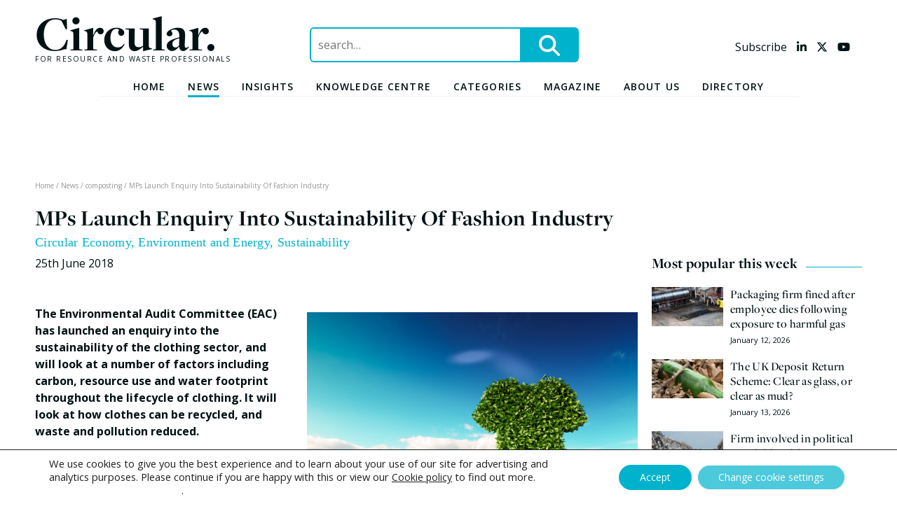

--- FILE ---
content_type: text/html; charset=UTF-8
request_url: https://www.circularonline.co.uk/news/mps-launch-enquiry-into-sustainability-of-fashion-industry/
body_size: 25518
content:
<!doctype html>
<html lang="en-GB" prefix="og: http://ogp.me/ns#">
<head>
	<meta charset="UTF-8">
	<meta name="viewport" content="width=device-width, initial-scale=1">
	<link rel="profile" href="https://gmpg.org/xfn/11">
	<!-- Strictly necessary cookies always enabled including CIWM m_mode -->

	<meta name='robots' content='index, follow, max-image-preview:large, max-snippet:-1, max-video-preview:-1' />
	<style>img:is([sizes="auto" i], [sizes^="auto," i]) { contain-intrinsic-size: 3000px 1500px }</style>
	
<!-- Easy Social Share Buttons for WordPress v.10.7.1 https://socialsharingplugin.com -->
<meta property="og:image" content="https://www.circularonline.co.uk/wp-content/uploads/2018/06/sustainable-fashion.png" />
<meta property="og:image:secure_url" content="https://www.circularonline.co.uk/wp-content/uploads/2018/06/sustainable-fashion.png" />
<!-- / Easy Social Share Buttons for WordPress -->
<meta name="twitter:image" content="https://www.circularonline.co.uk/wp-content/uploads/2018/06/sustainable-fashion.png" />

	<!-- This site is optimized with the Yoast SEO plugin v26.2 - https://yoast.com/wordpress/plugins/seo/ -->
	<title>MPs Launch Enquiry Into Sustainability Of Fashion Industry</title>
	<meta name="description" content="The Environmental Audit Committee (EAC) has launched an enquiry into the sustainability of the clothing sector, and will look at a number of factors including carbon, resource use and water footprint throughout the lifecycle of clothing. It will look at how clothes can be recycled, and waste and pollution reduced." />
	<link rel="canonical" href="https://www.circularonline.co.uk/news/mps-launch-enquiry-into-sustainability-of-fashion-industry/" />
	<meta property="og:locale" content="en_GB" />
	<meta property="og:type" content="article" />
	<meta property="og:title" content="MPs Launch Enquiry Into Sustainability Of Fashion Industry" />
	<meta property="og:description" content="The Environmental Audit Committee (EAC) has launched an enquiry into the sustainability of the clothing sector, and will look at a number of factors including carbon, resource use and water footprint throughout the lifecycle of clothing. It will look at how clothes can be recycled, and waste and pollution reduced." />
	<meta property="og:url" content="https://www.circularonline.co.uk/news/mps-launch-enquiry-into-sustainability-of-fashion-industry/" />
	<meta property="og:site_name" content="Circular Online" />
	<meta property="article:published_time" content="2018-06-25T07:47:08+00:00" />
	<meta name="author" content="Darrel Moore" />
	<meta name="twitter:card" content="summary_large_image" />
	<meta name="twitter:title" content="MPs Launch Enquiry Into Sustainability Of Fashion Industry" />
	<meta name="twitter:description" content="The Environmental Audit Committee (EAC) has launched an enquiry into the sustainability of the clothing sector, and will look at a number of factors including carbon, resource use and water footprint throughout the lifecycle of clothing. It will look at how clothes can be recycled, and waste and pollution reduced." />
	<meta name="twitter:label1" content="Written by" />
	<meta name="twitter:data1" content="Darrel Moore" />
	<meta name="twitter:label2" content="Estimated reading time" />
	<meta name="twitter:data2" content="3 minutes" />
	<script type="application/ld+json" class="yoast-schema-graph">{"@context":"https://schema.org","@graph":[{"@type":"WebPage","@id":"https://www.circularonline.co.uk/news/mps-launch-enquiry-into-sustainability-of-fashion-industry/","url":"https://www.circularonline.co.uk/news/mps-launch-enquiry-into-sustainability-of-fashion-industry/","name":"MPs Launch Enquiry Into Sustainability Of Fashion Industry","isPartOf":{"@id":"https://www.circularonline.co.uk/#website"},"primaryImageOfPage":{"@id":"https://www.circularonline.co.uk/news/mps-launch-enquiry-into-sustainability-of-fashion-industry/#primaryimage"},"image":{"@id":"https://www.circularonline.co.uk/news/mps-launch-enquiry-into-sustainability-of-fashion-industry/#primaryimage"},"thumbnailUrl":"https://i0.wp.com/www.circularonline.co.uk/wp-content/uploads/2018/06/sustainable-fashion.png?fit=1869%2C1176&ssl=1","datePublished":"2018-06-25T07:47:08+00:00","author":{"@id":"https://www.circularonline.co.uk/#/schema/person/d2a5090f5a64fc2539d288d5ad093f31"},"description":"The Environmental Audit Committee (EAC) has launched an enquiry into the sustainability of the clothing sector, and will look at a number of factors including carbon, resource use and water footprint throughout the lifecycle of clothing. It will look at how clothes can be recycled, and waste and pollution reduced.","breadcrumb":{"@id":"https://www.circularonline.co.uk/news/mps-launch-enquiry-into-sustainability-of-fashion-industry/#breadcrumb"},"inLanguage":"en-GB","potentialAction":[{"@type":"ReadAction","target":["https://www.circularonline.co.uk/news/mps-launch-enquiry-into-sustainability-of-fashion-industry/"]}]},{"@type":"ImageObject","inLanguage":"en-GB","@id":"https://www.circularonline.co.uk/news/mps-launch-enquiry-into-sustainability-of-fashion-industry/#primaryimage","url":"https://i0.wp.com/www.circularonline.co.uk/wp-content/uploads/2018/06/sustainable-fashion.png?fit=1869%2C1176&ssl=1","contentUrl":"https://i0.wp.com/www.circularonline.co.uk/wp-content/uploads/2018/06/sustainable-fashion.png?fit=1869%2C1176&ssl=1","width":1869,"height":1176,"caption":""},{"@type":"BreadcrumbList","@id":"https://www.circularonline.co.uk/news/mps-launch-enquiry-into-sustainability-of-fashion-industry/#breadcrumb","itemListElement":[{"@type":"ListItem","position":1,"name":"Home","item":"https://www.circularonline.co.uk/"},{"@type":"ListItem","position":2,"name":"News","item":"/news"},{"@type":"ListItem","position":3,"name":"composting","item":"https://www.circularonline.co.uk/tag/composting/"},{"@type":"ListItem","position":4,"name":"MPs Launch Enquiry Into Sustainability Of Fashion Industry"}]},{"@type":"WebSite","@id":"https://www.circularonline.co.uk/#website","url":"https://www.circularonline.co.uk/","name":"Circular Online","description":"For Resource and Waste Professionals","potentialAction":[{"@type":"SearchAction","target":{"@type":"EntryPoint","urlTemplate":"https://www.circularonline.co.uk/?s={search_term_string}"},"query-input":{"@type":"PropertyValueSpecification","valueRequired":true,"valueName":"search_term_string"}}],"inLanguage":"en-GB"},{"@type":"Person","@id":"https://www.circularonline.co.uk/#/schema/person/d2a5090f5a64fc2539d288d5ad093f31","name":"Darrel Moore","image":{"@type":"ImageObject","inLanguage":"en-GB","@id":"https://www.circularonline.co.uk/#/schema/person/image/","url":"https://secure.gravatar.com/avatar/45f8628486be45463b0910d200187c1b3700d843733ae2e13bf4e6c2b74cd69f?s=96&d=mm&r=g","contentUrl":"https://secure.gravatar.com/avatar/45f8628486be45463b0910d200187c1b3700d843733ae2e13bf4e6c2b74cd69f?s=96&d=mm&r=g","caption":"Darrel Moore"},"url":"https://www.circularonline.co.uk/news/author/darrel-moore/"}]}</script>
	<!-- / Yoast SEO plugin. -->


<link rel='dns-prefetch' href='//proxy.beyondwords.io' />
<link rel='dns-prefetch' href='//kit.fontawesome.com' />
<link rel='dns-prefetch' href='//stats.wp.com' />
<link rel='dns-prefetch' href='//fonts.googleapis.com' />
<link rel='dns-prefetch' href='//use.typekit.net' />
<link rel='preconnect' href='//i0.wp.com' />
<link rel='preconnect' href='//c0.wp.com' />
<link rel="alternate" type="application/rss+xml" title="Circular Online &raquo; Feed" href="https://www.circularonline.co.uk/feed/" />
<link rel="alternate" type="application/rss+xml" title="Circular Online &raquo; Comments Feed" href="https://www.circularonline.co.uk/comments/feed/" />
<script type="text/javascript" id="wpp-js" src="https://www.circularonline.co.uk/wp-content/plugins/wordpress-popular-posts/assets/js/wpp.min.js?ver=7.3.6" data-sampling="0" data-sampling-rate="100" data-api-url="https://www.circularonline.co.uk/wp-json/wordpress-popular-posts" data-post-id="31687" data-token="bc41ef6512" data-lang="0" data-debug="0"></script>
<script type="text/javascript">
/* <![CDATA[ */
window._wpemojiSettings = {"baseUrl":"https:\/\/s.w.org\/images\/core\/emoji\/16.0.1\/72x72\/","ext":".png","svgUrl":"https:\/\/s.w.org\/images\/core\/emoji\/16.0.1\/svg\/","svgExt":".svg","source":{"concatemoji":"https:\/\/www.circularonline.co.uk\/wp-includes\/js\/wp-emoji-release.min.js?ver=6.8.3"}};
/*! This file is auto-generated */
!function(s,n){var o,i,e;function c(e){try{var t={supportTests:e,timestamp:(new Date).valueOf()};sessionStorage.setItem(o,JSON.stringify(t))}catch(e){}}function p(e,t,n){e.clearRect(0,0,e.canvas.width,e.canvas.height),e.fillText(t,0,0);var t=new Uint32Array(e.getImageData(0,0,e.canvas.width,e.canvas.height).data),a=(e.clearRect(0,0,e.canvas.width,e.canvas.height),e.fillText(n,0,0),new Uint32Array(e.getImageData(0,0,e.canvas.width,e.canvas.height).data));return t.every(function(e,t){return e===a[t]})}function u(e,t){e.clearRect(0,0,e.canvas.width,e.canvas.height),e.fillText(t,0,0);for(var n=e.getImageData(16,16,1,1),a=0;a<n.data.length;a++)if(0!==n.data[a])return!1;return!0}function f(e,t,n,a){switch(t){case"flag":return n(e,"\ud83c\udff3\ufe0f\u200d\u26a7\ufe0f","\ud83c\udff3\ufe0f\u200b\u26a7\ufe0f")?!1:!n(e,"\ud83c\udde8\ud83c\uddf6","\ud83c\udde8\u200b\ud83c\uddf6")&&!n(e,"\ud83c\udff4\udb40\udc67\udb40\udc62\udb40\udc65\udb40\udc6e\udb40\udc67\udb40\udc7f","\ud83c\udff4\u200b\udb40\udc67\u200b\udb40\udc62\u200b\udb40\udc65\u200b\udb40\udc6e\u200b\udb40\udc67\u200b\udb40\udc7f");case"emoji":return!a(e,"\ud83e\udedf")}return!1}function g(e,t,n,a){var r="undefined"!=typeof WorkerGlobalScope&&self instanceof WorkerGlobalScope?new OffscreenCanvas(300,150):s.createElement("canvas"),o=r.getContext("2d",{willReadFrequently:!0}),i=(o.textBaseline="top",o.font="600 32px Arial",{});return e.forEach(function(e){i[e]=t(o,e,n,a)}),i}function t(e){var t=s.createElement("script");t.src=e,t.defer=!0,s.head.appendChild(t)}"undefined"!=typeof Promise&&(o="wpEmojiSettingsSupports",i=["flag","emoji"],n.supports={everything:!0,everythingExceptFlag:!0},e=new Promise(function(e){s.addEventListener("DOMContentLoaded",e,{once:!0})}),new Promise(function(t){var n=function(){try{var e=JSON.parse(sessionStorage.getItem(o));if("object"==typeof e&&"number"==typeof e.timestamp&&(new Date).valueOf()<e.timestamp+604800&&"object"==typeof e.supportTests)return e.supportTests}catch(e){}return null}();if(!n){if("undefined"!=typeof Worker&&"undefined"!=typeof OffscreenCanvas&&"undefined"!=typeof URL&&URL.createObjectURL&&"undefined"!=typeof Blob)try{var e="postMessage("+g.toString()+"("+[JSON.stringify(i),f.toString(),p.toString(),u.toString()].join(",")+"));",a=new Blob([e],{type:"text/javascript"}),r=new Worker(URL.createObjectURL(a),{name:"wpTestEmojiSupports"});return void(r.onmessage=function(e){c(n=e.data),r.terminate(),t(n)})}catch(e){}c(n=g(i,f,p,u))}t(n)}).then(function(e){for(var t in e)n.supports[t]=e[t],n.supports.everything=n.supports.everything&&n.supports[t],"flag"!==t&&(n.supports.everythingExceptFlag=n.supports.everythingExceptFlag&&n.supports[t]);n.supports.everythingExceptFlag=n.supports.everythingExceptFlag&&!n.supports.flag,n.DOMReady=!1,n.readyCallback=function(){n.DOMReady=!0}}).then(function(){return e}).then(function(){var e;n.supports.everything||(n.readyCallback(),(e=n.source||{}).concatemoji?t(e.concatemoji):e.wpemoji&&e.twemoji&&(t(e.twemoji),t(e.wpemoji)))}))}((window,document),window._wpemojiSettings);
/* ]]> */
</script>
<link rel='stylesheet' id='embed-pdf-viewer-css' href='https://www.circularonline.co.uk/wp-content/plugins/embed-pdf-viewer/css/embed-pdf-viewer.css?ver=2.4.6' type='text/css' media='screen' />
<style id='wp-emoji-styles-inline-css' type='text/css'>

	img.wp-smiley, img.emoji {
		display: inline !important;
		border: none !important;
		box-shadow: none !important;
		height: 1em !important;
		width: 1em !important;
		margin: 0 0.07em !important;
		vertical-align: -0.1em !important;
		background: none !important;
		padding: 0 !important;
	}
</style>
<link rel='stylesheet' id='wp-block-library-css' href='https://c0.wp.com/c/6.8.3/wp-includes/css/dist/block-library/style.min.css' type='text/css' media='all' />
<style id='classic-theme-styles-inline-css' type='text/css'>
/*! This file is auto-generated */
.wp-block-button__link{color:#fff;background-color:#32373c;border-radius:9999px;box-shadow:none;text-decoration:none;padding:calc(.667em + 2px) calc(1.333em + 2px);font-size:1.125em}.wp-block-file__button{background:#32373c;color:#fff;text-decoration:none}
</style>
<link rel='stylesheet' id='ultimate_blocks-cgb-style-css-css' href='https://www.circularonline.co.uk/wp-content/plugins/ultimate-blocks/dist/blocks.style.build.css?ver=3.4.4' type='text/css' media='all' />
<style id='pdfemb-pdf-embedder-viewer-style-inline-css' type='text/css'>
.wp-block-pdfemb-pdf-embedder-viewer{max-width:none}

</style>
<link rel='stylesheet' id='mediaelement-css' href='https://c0.wp.com/c/6.8.3/wp-includes/js/mediaelement/mediaelementplayer-legacy.min.css' type='text/css' media='all' />
<link rel='stylesheet' id='wp-mediaelement-css' href='https://c0.wp.com/c/6.8.3/wp-includes/js/mediaelement/wp-mediaelement.min.css' type='text/css' media='all' />
<style id='jetpack-sharing-buttons-style-inline-css' type='text/css'>
.jetpack-sharing-buttons__services-list{display:flex;flex-direction:row;flex-wrap:wrap;gap:0;list-style-type:none;margin:5px;padding:0}.jetpack-sharing-buttons__services-list.has-small-icon-size{font-size:12px}.jetpack-sharing-buttons__services-list.has-normal-icon-size{font-size:16px}.jetpack-sharing-buttons__services-list.has-large-icon-size{font-size:24px}.jetpack-sharing-buttons__services-list.has-huge-icon-size{font-size:36px}@media print{.jetpack-sharing-buttons__services-list{display:none!important}}.editor-styles-wrapper .wp-block-jetpack-sharing-buttons{gap:0;padding-inline-start:0}ul.jetpack-sharing-buttons__services-list.has-background{padding:1.25em 2.375em}
</style>
<style id='global-styles-inline-css' type='text/css'>
:root{--wp--preset--aspect-ratio--square: 1;--wp--preset--aspect-ratio--4-3: 4/3;--wp--preset--aspect-ratio--3-4: 3/4;--wp--preset--aspect-ratio--3-2: 3/2;--wp--preset--aspect-ratio--2-3: 2/3;--wp--preset--aspect-ratio--16-9: 16/9;--wp--preset--aspect-ratio--9-16: 9/16;--wp--preset--color--black: #000000;--wp--preset--color--cyan-bluish-gray: #abb8c3;--wp--preset--color--white: #ffffff;--wp--preset--color--pale-pink: #f78da7;--wp--preset--color--vivid-red: #cf2e2e;--wp--preset--color--luminous-vivid-orange: #ff6900;--wp--preset--color--luminous-vivid-amber: #fcb900;--wp--preset--color--light-green-cyan: #7bdcb5;--wp--preset--color--vivid-green-cyan: #00d084;--wp--preset--color--pale-cyan-blue: #8ed1fc;--wp--preset--color--vivid-cyan-blue: #0693e3;--wp--preset--color--vivid-purple: #9b51e0;--wp--preset--color--circular-blue: #00B2CC;--wp--preset--color--circular-purple: #62348A;--wp--preset--color--circular-red: #E7432C;--wp--preset--color--circular-yellow: #F9D226;--wp--preset--color--circular-grey: #F4F4F4;--wp--preset--color--circular-black: #001114;--wp--preset--color--circular-green: #BDEAF3;--wp--preset--gradient--vivid-cyan-blue-to-vivid-purple: linear-gradient(135deg,rgba(6,147,227,1) 0%,rgb(155,81,224) 100%);--wp--preset--gradient--light-green-cyan-to-vivid-green-cyan: linear-gradient(135deg,rgb(122,220,180) 0%,rgb(0,208,130) 100%);--wp--preset--gradient--luminous-vivid-amber-to-luminous-vivid-orange: linear-gradient(135deg,rgba(252,185,0,1) 0%,rgba(255,105,0,1) 100%);--wp--preset--gradient--luminous-vivid-orange-to-vivid-red: linear-gradient(135deg,rgba(255,105,0,1) 0%,rgb(207,46,46) 100%);--wp--preset--gradient--very-light-gray-to-cyan-bluish-gray: linear-gradient(135deg,rgb(238,238,238) 0%,rgb(169,184,195) 100%);--wp--preset--gradient--cool-to-warm-spectrum: linear-gradient(135deg,rgb(74,234,220) 0%,rgb(151,120,209) 20%,rgb(207,42,186) 40%,rgb(238,44,130) 60%,rgb(251,105,98) 80%,rgb(254,248,76) 100%);--wp--preset--gradient--blush-light-purple: linear-gradient(135deg,rgb(255,206,236) 0%,rgb(152,150,240) 100%);--wp--preset--gradient--blush-bordeaux: linear-gradient(135deg,rgb(254,205,165) 0%,rgb(254,45,45) 50%,rgb(107,0,62) 100%);--wp--preset--gradient--luminous-dusk: linear-gradient(135deg,rgb(255,203,112) 0%,rgb(199,81,192) 50%,rgb(65,88,208) 100%);--wp--preset--gradient--pale-ocean: linear-gradient(135deg,rgb(255,245,203) 0%,rgb(182,227,212) 50%,rgb(51,167,181) 100%);--wp--preset--gradient--electric-grass: linear-gradient(135deg,rgb(202,248,128) 0%,rgb(113,206,126) 100%);--wp--preset--gradient--midnight: linear-gradient(135deg,rgb(2,3,129) 0%,rgb(40,116,252) 100%);--wp--preset--font-size--small: 13px;--wp--preset--font-size--medium: 20px;--wp--preset--font-size--large: 36px;--wp--preset--font-size--x-large: 42px;--wp--preset--spacing--20: 0.44rem;--wp--preset--spacing--30: 0.67rem;--wp--preset--spacing--40: 1rem;--wp--preset--spacing--50: 1.5rem;--wp--preset--spacing--60: 2.25rem;--wp--preset--spacing--70: 3.38rem;--wp--preset--spacing--80: 5.06rem;--wp--preset--shadow--natural: 6px 6px 9px rgba(0, 0, 0, 0.2);--wp--preset--shadow--deep: 12px 12px 50px rgba(0, 0, 0, 0.4);--wp--preset--shadow--sharp: 6px 6px 0px rgba(0, 0, 0, 0.2);--wp--preset--shadow--outlined: 6px 6px 0px -3px rgba(255, 255, 255, 1), 6px 6px rgba(0, 0, 0, 1);--wp--preset--shadow--crisp: 6px 6px 0px rgba(0, 0, 0, 1);}:where(.is-layout-flex){gap: 0.5em;}:where(.is-layout-grid){gap: 0.5em;}body .is-layout-flex{display: flex;}.is-layout-flex{flex-wrap: wrap;align-items: center;}.is-layout-flex > :is(*, div){margin: 0;}body .is-layout-grid{display: grid;}.is-layout-grid > :is(*, div){margin: 0;}:where(.wp-block-columns.is-layout-flex){gap: 2em;}:where(.wp-block-columns.is-layout-grid){gap: 2em;}:where(.wp-block-post-template.is-layout-flex){gap: 1.25em;}:where(.wp-block-post-template.is-layout-grid){gap: 1.25em;}.has-black-color{color: var(--wp--preset--color--black) !important;}.has-cyan-bluish-gray-color{color: var(--wp--preset--color--cyan-bluish-gray) !important;}.has-white-color{color: var(--wp--preset--color--white) !important;}.has-pale-pink-color{color: var(--wp--preset--color--pale-pink) !important;}.has-vivid-red-color{color: var(--wp--preset--color--vivid-red) !important;}.has-luminous-vivid-orange-color{color: var(--wp--preset--color--luminous-vivid-orange) !important;}.has-luminous-vivid-amber-color{color: var(--wp--preset--color--luminous-vivid-amber) !important;}.has-light-green-cyan-color{color: var(--wp--preset--color--light-green-cyan) !important;}.has-vivid-green-cyan-color{color: var(--wp--preset--color--vivid-green-cyan) !important;}.has-pale-cyan-blue-color{color: var(--wp--preset--color--pale-cyan-blue) !important;}.has-vivid-cyan-blue-color{color: var(--wp--preset--color--vivid-cyan-blue) !important;}.has-vivid-purple-color{color: var(--wp--preset--color--vivid-purple) !important;}.has-black-background-color{background-color: var(--wp--preset--color--black) !important;}.has-cyan-bluish-gray-background-color{background-color: var(--wp--preset--color--cyan-bluish-gray) !important;}.has-white-background-color{background-color: var(--wp--preset--color--white) !important;}.has-pale-pink-background-color{background-color: var(--wp--preset--color--pale-pink) !important;}.has-vivid-red-background-color{background-color: var(--wp--preset--color--vivid-red) !important;}.has-luminous-vivid-orange-background-color{background-color: var(--wp--preset--color--luminous-vivid-orange) !important;}.has-luminous-vivid-amber-background-color{background-color: var(--wp--preset--color--luminous-vivid-amber) !important;}.has-light-green-cyan-background-color{background-color: var(--wp--preset--color--light-green-cyan) !important;}.has-vivid-green-cyan-background-color{background-color: var(--wp--preset--color--vivid-green-cyan) !important;}.has-pale-cyan-blue-background-color{background-color: var(--wp--preset--color--pale-cyan-blue) !important;}.has-vivid-cyan-blue-background-color{background-color: var(--wp--preset--color--vivid-cyan-blue) !important;}.has-vivid-purple-background-color{background-color: var(--wp--preset--color--vivid-purple) !important;}.has-black-border-color{border-color: var(--wp--preset--color--black) !important;}.has-cyan-bluish-gray-border-color{border-color: var(--wp--preset--color--cyan-bluish-gray) !important;}.has-white-border-color{border-color: var(--wp--preset--color--white) !important;}.has-pale-pink-border-color{border-color: var(--wp--preset--color--pale-pink) !important;}.has-vivid-red-border-color{border-color: var(--wp--preset--color--vivid-red) !important;}.has-luminous-vivid-orange-border-color{border-color: var(--wp--preset--color--luminous-vivid-orange) !important;}.has-luminous-vivid-amber-border-color{border-color: var(--wp--preset--color--luminous-vivid-amber) !important;}.has-light-green-cyan-border-color{border-color: var(--wp--preset--color--light-green-cyan) !important;}.has-vivid-green-cyan-border-color{border-color: var(--wp--preset--color--vivid-green-cyan) !important;}.has-pale-cyan-blue-border-color{border-color: var(--wp--preset--color--pale-cyan-blue) !important;}.has-vivid-cyan-blue-border-color{border-color: var(--wp--preset--color--vivid-cyan-blue) !important;}.has-vivid-purple-border-color{border-color: var(--wp--preset--color--vivid-purple) !important;}.has-vivid-cyan-blue-to-vivid-purple-gradient-background{background: var(--wp--preset--gradient--vivid-cyan-blue-to-vivid-purple) !important;}.has-light-green-cyan-to-vivid-green-cyan-gradient-background{background: var(--wp--preset--gradient--light-green-cyan-to-vivid-green-cyan) !important;}.has-luminous-vivid-amber-to-luminous-vivid-orange-gradient-background{background: var(--wp--preset--gradient--luminous-vivid-amber-to-luminous-vivid-orange) !important;}.has-luminous-vivid-orange-to-vivid-red-gradient-background{background: var(--wp--preset--gradient--luminous-vivid-orange-to-vivid-red) !important;}.has-very-light-gray-to-cyan-bluish-gray-gradient-background{background: var(--wp--preset--gradient--very-light-gray-to-cyan-bluish-gray) !important;}.has-cool-to-warm-spectrum-gradient-background{background: var(--wp--preset--gradient--cool-to-warm-spectrum) !important;}.has-blush-light-purple-gradient-background{background: var(--wp--preset--gradient--blush-light-purple) !important;}.has-blush-bordeaux-gradient-background{background: var(--wp--preset--gradient--blush-bordeaux) !important;}.has-luminous-dusk-gradient-background{background: var(--wp--preset--gradient--luminous-dusk) !important;}.has-pale-ocean-gradient-background{background: var(--wp--preset--gradient--pale-ocean) !important;}.has-electric-grass-gradient-background{background: var(--wp--preset--gradient--electric-grass) !important;}.has-midnight-gradient-background{background: var(--wp--preset--gradient--midnight) !important;}.has-small-font-size{font-size: var(--wp--preset--font-size--small) !important;}.has-medium-font-size{font-size: var(--wp--preset--font-size--medium) !important;}.has-large-font-size{font-size: var(--wp--preset--font-size--large) !important;}.has-x-large-font-size{font-size: var(--wp--preset--font-size--x-large) !important;}
:where(.wp-block-post-template.is-layout-flex){gap: 1.25em;}:where(.wp-block-post-template.is-layout-grid){gap: 1.25em;}
:where(.wp-block-columns.is-layout-flex){gap: 2em;}:where(.wp-block-columns.is-layout-grid){gap: 2em;}
:root :where(.wp-block-pullquote){font-size: 1.5em;line-height: 1.6;}
</style>
<link rel='stylesheet' id='ub-extension-style-css-css' href='https://www.circularonline.co.uk/wp-content/plugins/ultimate-blocks/src/extensions/style.css?ver=6.8.3' type='text/css' media='all' />
<link rel='stylesheet' id='wordpress-popular-posts-css-css' href='https://www.circularonline.co.uk/wp-content/plugins/wordpress-popular-posts/assets/css/wpp.css?ver=7.3.6' type='text/css' media='all' />
<link rel='stylesheet' id='circularonline-style-css' href='https://www.circularonline.co.uk/wp-content/themes/circularonline/style.css?ver=6.8.3' type='text/css' media='all' />
<link rel='stylesheet' id='opensans-font-css' href='https://fonts.googleapis.com/css?family=Open+Sans%3A400%2C400i%2C600%2C600i%2C700%2C700i&#038;ver=6.8.3' type='text/css' media='all' />
<link rel='stylesheet' id='pure-css-css' href='https://www.circularonline.co.uk/wp-content/themes/circularonline/css/pure-css/pure-min.css?ver=1550056168' type='text/css' media='all' />
<link rel='stylesheet' id='pure-css-resp-css' href='https://www.circularonline.co.uk/wp-content/themes/circularonline/css/pure-css/grids-responsive-min.css?ver=1550056168' type='text/css' media='all' />
<link rel='stylesheet' id='semantic-transition-css-css' href='https://www.circularonline.co.uk/wp-content/themes/circularonline/css/semantic-transition.min.css?ver=1558096049' type='text/css' media='all' />
<link rel='stylesheet' id='semantic-dropdown-css-css' href='https://www.circularonline.co.uk/wp-content/themes/circularonline/css/semantic-dropdown.min.css?ver=1558096049' type='text/css' media='all' />
<link rel='stylesheet' id='slick-css-css' href='https://www.circularonline.co.uk/wp-content/themes/circularonline/css/slick.css?ver=1507027768' type='text/css' media='all' />
<link rel='stylesheet' id='freight-display-pro-css' href='//use.typekit.net/ruu5opd.css' type='text/css' media='all' />
<link rel='stylesheet' id='circular-style-css' href='https://www.circularonline.co.uk/wp-content/themes/circularonline/css/circular.css?ver=1690972517' type='text/css' media='all' />
<link rel='stylesheet' id='jquery-modal-min-css-css' href='https://www.circularonline.co.uk/wp-content/themes/circularonline/css/jquery.modal.min.css?ver=1657188320' type='text/css' media='all' />
<link rel='stylesheet' id='subscribe-forms-css-css' href='https://www.circularonline.co.uk/wp-content/plugins/easy-social-share-buttons3/assets/modules/subscribe-forms.min.css?ver=10.7.1' type='text/css' media='all' />
<link rel='stylesheet' id='click2tweet-css-css' href='https://www.circularonline.co.uk/wp-content/plugins/easy-social-share-buttons3/assets/modules/click-to-tweet.min.css?ver=10.7.1' type='text/css' media='all' />
<link rel='stylesheet' id='easy-social-share-buttons-css' href='https://www.circularonline.co.uk/wp-content/plugins/easy-social-share-buttons3/assets/css/easy-social-share-buttons.min.css?ver=10.7.1' type='text/css' media='all' />
<style id='easy-social-share-buttons-inline-css' type='text/css'>
.essb_links .essb_link_mastodon { --essb-network: #6364ff;}
</style>
<link rel='stylesheet' id='moove_gdpr_frontend-css' href='https://www.circularonline.co.uk/wp-content/plugins/gdpr-cookie-compliance/dist/styles/gdpr-main-nf.css?ver=5.0.9' type='text/css' media='all' />
<style id='moove_gdpr_frontend-inline-css' type='text/css'>
				#moove_gdpr_cookie_modal .moove-gdpr-modal-content .moove-gdpr-tab-main h3.tab-title, 
				#moove_gdpr_cookie_modal .moove-gdpr-modal-content .moove-gdpr-tab-main span.tab-title,
				#moove_gdpr_cookie_modal .moove-gdpr-modal-content .moove-gdpr-modal-left-content #moove-gdpr-menu li a, 
				#moove_gdpr_cookie_modal .moove-gdpr-modal-content .moove-gdpr-modal-left-content #moove-gdpr-menu li button,
				#moove_gdpr_cookie_modal .moove-gdpr-modal-content .moove-gdpr-modal-left-content .moove-gdpr-branding-cnt a,
				#moove_gdpr_cookie_modal .moove-gdpr-modal-content .moove-gdpr-modal-footer-content .moove-gdpr-button-holder a.mgbutton, 
				#moove_gdpr_cookie_modal .moove-gdpr-modal-content .moove-gdpr-modal-footer-content .moove-gdpr-button-holder button.mgbutton,
				#moove_gdpr_cookie_modal .cookie-switch .cookie-slider:after, 
				#moove_gdpr_cookie_modal .cookie-switch .slider:after, 
				#moove_gdpr_cookie_modal .switch .cookie-slider:after, 
				#moove_gdpr_cookie_modal .switch .slider:after,
				#moove_gdpr_cookie_info_bar .moove-gdpr-info-bar-container .moove-gdpr-info-bar-content p, 
				#moove_gdpr_cookie_info_bar .moove-gdpr-info-bar-container .moove-gdpr-info-bar-content p a,
				#moove_gdpr_cookie_info_bar .moove-gdpr-info-bar-container .moove-gdpr-info-bar-content a.mgbutton, 
				#moove_gdpr_cookie_info_bar .moove-gdpr-info-bar-container .moove-gdpr-info-bar-content button.mgbutton,
				#moove_gdpr_cookie_modal .moove-gdpr-modal-content .moove-gdpr-tab-main .moove-gdpr-tab-main-content h1, 
				#moove_gdpr_cookie_modal .moove-gdpr-modal-content .moove-gdpr-tab-main .moove-gdpr-tab-main-content h2, 
				#moove_gdpr_cookie_modal .moove-gdpr-modal-content .moove-gdpr-tab-main .moove-gdpr-tab-main-content h3, 
				#moove_gdpr_cookie_modal .moove-gdpr-modal-content .moove-gdpr-tab-main .moove-gdpr-tab-main-content h4, 
				#moove_gdpr_cookie_modal .moove-gdpr-modal-content .moove-gdpr-tab-main .moove-gdpr-tab-main-content h5, 
				#moove_gdpr_cookie_modal .moove-gdpr-modal-content .moove-gdpr-tab-main .moove-gdpr-tab-main-content h6,
				#moove_gdpr_cookie_modal .moove-gdpr-modal-content.moove_gdpr_modal_theme_v2 .moove-gdpr-modal-title .tab-title,
				#moove_gdpr_cookie_modal .moove-gdpr-modal-content.moove_gdpr_modal_theme_v2 .moove-gdpr-tab-main h3.tab-title, 
				#moove_gdpr_cookie_modal .moove-gdpr-modal-content.moove_gdpr_modal_theme_v2 .moove-gdpr-tab-main span.tab-title,
				#moove_gdpr_cookie_modal .moove-gdpr-modal-content.moove_gdpr_modal_theme_v2 .moove-gdpr-branding-cnt a {
					font-weight: inherit				}
			#moove_gdpr_cookie_modal,#moove_gdpr_cookie_info_bar,.gdpr_cookie_settings_shortcode_content{font-family:inherit}#moove_gdpr_save_popup_settings_button{background-color:#373737;color:#fff}#moove_gdpr_save_popup_settings_button:hover{background-color:#000}#moove_gdpr_cookie_info_bar .moove-gdpr-info-bar-container .moove-gdpr-info-bar-content a.mgbutton,#moove_gdpr_cookie_info_bar .moove-gdpr-info-bar-container .moove-gdpr-info-bar-content button.mgbutton{background-color:#00b2cc}#moove_gdpr_cookie_modal .moove-gdpr-modal-content .moove-gdpr-modal-footer-content .moove-gdpr-button-holder a.mgbutton,#moove_gdpr_cookie_modal .moove-gdpr-modal-content .moove-gdpr-modal-footer-content .moove-gdpr-button-holder button.mgbutton,.gdpr_cookie_settings_shortcode_content .gdpr-shr-button.button-green{background-color:#00b2cc;border-color:#00b2cc}#moove_gdpr_cookie_modal .moove-gdpr-modal-content .moove-gdpr-modal-footer-content .moove-gdpr-button-holder a.mgbutton:hover,#moove_gdpr_cookie_modal .moove-gdpr-modal-content .moove-gdpr-modal-footer-content .moove-gdpr-button-holder button.mgbutton:hover,.gdpr_cookie_settings_shortcode_content .gdpr-shr-button.button-green:hover{background-color:#fff;color:#00b2cc}#moove_gdpr_cookie_modal .moove-gdpr-modal-content .moove-gdpr-modal-close i,#moove_gdpr_cookie_modal .moove-gdpr-modal-content .moove-gdpr-modal-close span.gdpr-icon{background-color:#00b2cc;border:1px solid #00b2cc}#moove_gdpr_cookie_info_bar span.moove-gdpr-infobar-allow-all.focus-g,#moove_gdpr_cookie_info_bar span.moove-gdpr-infobar-allow-all:focus,#moove_gdpr_cookie_info_bar button.moove-gdpr-infobar-allow-all.focus-g,#moove_gdpr_cookie_info_bar button.moove-gdpr-infobar-allow-all:focus,#moove_gdpr_cookie_info_bar span.moove-gdpr-infobar-reject-btn.focus-g,#moove_gdpr_cookie_info_bar span.moove-gdpr-infobar-reject-btn:focus,#moove_gdpr_cookie_info_bar button.moove-gdpr-infobar-reject-btn.focus-g,#moove_gdpr_cookie_info_bar button.moove-gdpr-infobar-reject-btn:focus,#moove_gdpr_cookie_info_bar span.change-settings-button.focus-g,#moove_gdpr_cookie_info_bar span.change-settings-button:focus,#moove_gdpr_cookie_info_bar button.change-settings-button.focus-g,#moove_gdpr_cookie_info_bar button.change-settings-button:focus{-webkit-box-shadow:0 0 1px 3px #00b2cc;-moz-box-shadow:0 0 1px 3px #00b2cc;box-shadow:0 0 1px 3px #00b2cc}#moove_gdpr_cookie_modal .moove-gdpr-modal-content .moove-gdpr-modal-close i:hover,#moove_gdpr_cookie_modal .moove-gdpr-modal-content .moove-gdpr-modal-close span.gdpr-icon:hover,#moove_gdpr_cookie_info_bar span[data-href]>u.change-settings-button{color:#00b2cc}#moove_gdpr_cookie_modal .moove-gdpr-modal-content .moove-gdpr-modal-left-content #moove-gdpr-menu li.menu-item-selected a span.gdpr-icon,#moove_gdpr_cookie_modal .moove-gdpr-modal-content .moove-gdpr-modal-left-content #moove-gdpr-menu li.menu-item-selected button span.gdpr-icon{color:inherit}#moove_gdpr_cookie_modal .moove-gdpr-modal-content .moove-gdpr-modal-left-content #moove-gdpr-menu li a span.gdpr-icon,#moove_gdpr_cookie_modal .moove-gdpr-modal-content .moove-gdpr-modal-left-content #moove-gdpr-menu li button span.gdpr-icon{color:inherit}#moove_gdpr_cookie_modal .gdpr-acc-link{line-height:0;font-size:0;color:transparent;position:absolute}#moove_gdpr_cookie_modal .moove-gdpr-modal-content .moove-gdpr-modal-close:hover i,#moove_gdpr_cookie_modal .moove-gdpr-modal-content .moove-gdpr-modal-left-content #moove-gdpr-menu li a,#moove_gdpr_cookie_modal .moove-gdpr-modal-content .moove-gdpr-modal-left-content #moove-gdpr-menu li button,#moove_gdpr_cookie_modal .moove-gdpr-modal-content .moove-gdpr-modal-left-content #moove-gdpr-menu li button i,#moove_gdpr_cookie_modal .moove-gdpr-modal-content .moove-gdpr-modal-left-content #moove-gdpr-menu li a i,#moove_gdpr_cookie_modal .moove-gdpr-modal-content .moove-gdpr-tab-main .moove-gdpr-tab-main-content a:hover,#moove_gdpr_cookie_info_bar.moove-gdpr-dark-scheme .moove-gdpr-info-bar-container .moove-gdpr-info-bar-content a.mgbutton:hover,#moove_gdpr_cookie_info_bar.moove-gdpr-dark-scheme .moove-gdpr-info-bar-container .moove-gdpr-info-bar-content button.mgbutton:hover,#moove_gdpr_cookie_info_bar.moove-gdpr-dark-scheme .moove-gdpr-info-bar-container .moove-gdpr-info-bar-content a:hover,#moove_gdpr_cookie_info_bar.moove-gdpr-dark-scheme .moove-gdpr-info-bar-container .moove-gdpr-info-bar-content button:hover,#moove_gdpr_cookie_info_bar.moove-gdpr-dark-scheme .moove-gdpr-info-bar-container .moove-gdpr-info-bar-content span.change-settings-button:hover,#moove_gdpr_cookie_info_bar.moove-gdpr-dark-scheme .moove-gdpr-info-bar-container .moove-gdpr-info-bar-content button.change-settings-button:hover,#moove_gdpr_cookie_info_bar.moove-gdpr-dark-scheme .moove-gdpr-info-bar-container .moove-gdpr-info-bar-content u.change-settings-button:hover,#moove_gdpr_cookie_info_bar span[data-href]>u.change-settings-button,#moove_gdpr_cookie_info_bar.moove-gdpr-dark-scheme .moove-gdpr-info-bar-container .moove-gdpr-info-bar-content a.mgbutton.focus-g,#moove_gdpr_cookie_info_bar.moove-gdpr-dark-scheme .moove-gdpr-info-bar-container .moove-gdpr-info-bar-content button.mgbutton.focus-g,#moove_gdpr_cookie_info_bar.moove-gdpr-dark-scheme .moove-gdpr-info-bar-container .moove-gdpr-info-bar-content a.focus-g,#moove_gdpr_cookie_info_bar.moove-gdpr-dark-scheme .moove-gdpr-info-bar-container .moove-gdpr-info-bar-content button.focus-g,#moove_gdpr_cookie_info_bar.moove-gdpr-dark-scheme .moove-gdpr-info-bar-container .moove-gdpr-info-bar-content a.mgbutton:focus,#moove_gdpr_cookie_info_bar.moove-gdpr-dark-scheme .moove-gdpr-info-bar-container .moove-gdpr-info-bar-content button.mgbutton:focus,#moove_gdpr_cookie_info_bar.moove-gdpr-dark-scheme .moove-gdpr-info-bar-container .moove-gdpr-info-bar-content a:focus,#moove_gdpr_cookie_info_bar.moove-gdpr-dark-scheme .moove-gdpr-info-bar-container .moove-gdpr-info-bar-content button:focus,#moove_gdpr_cookie_info_bar.moove-gdpr-dark-scheme .moove-gdpr-info-bar-container .moove-gdpr-info-bar-content span.change-settings-button.focus-g,span.change-settings-button:focus,button.change-settings-button.focus-g,button.change-settings-button:focus,#moove_gdpr_cookie_info_bar.moove-gdpr-dark-scheme .moove-gdpr-info-bar-container .moove-gdpr-info-bar-content u.change-settings-button.focus-g,#moove_gdpr_cookie_info_bar.moove-gdpr-dark-scheme .moove-gdpr-info-bar-container .moove-gdpr-info-bar-content u.change-settings-button:focus{color:#00b2cc}#moove_gdpr_cookie_modal .moove-gdpr-branding.focus-g span,#moove_gdpr_cookie_modal .moove-gdpr-modal-content .moove-gdpr-tab-main a.focus-g,#moove_gdpr_cookie_modal .moove-gdpr-modal-content .moove-gdpr-tab-main .gdpr-cd-details-toggle.focus-g{color:#00b2cc}#moove_gdpr_cookie_modal.gdpr_lightbox-hide{display:none}
</style>
<script type="text/javascript" src="https://www.circularonline.co.uk/wp-content/themes/circularonline/js/jquery-3.0.0.min.js?ver=20220614" id="circularonline-jquery-js"></script>
<script type="text/javascript" src="https://kit.fontawesome.com/b0b52e1716.js?ver=20151215" id="fontawesome-js-js"></script>
<script type="text/javascript" src="https://www.circularonline.co.uk/wp-content/themes/circularonline/js/semantic-transition.min.js?ver=1558096049" id="semantic-transition-js-js"></script>
<script type="text/javascript" src="https://www.circularonline.co.uk/wp-content/themes/circularonline/js/semantic-dropdown.min.js?ver=1558096049" id="semantic-dropdown-js-js"></script>
<script type="text/javascript" src="https://www.circularonline.co.uk/wp-content/themes/circularonline/js/slick.min.js?ver=1507027768" id="slick-js-js"></script>
<script type="text/javascript" src="https://www.circularonline.co.uk/wp-content/themes/circularonline/js/equalHeight.min.js?ver=20151215" id="jquery-equalHeight-js"></script>
<script type="text/javascript" src="https://www.circularonline.co.uk/wp-content/themes/circularonline/js/jquery.modal.min.js?ver=1657188331" id="jquery-modal-min-js-js"></script>
<script type="text/javascript" src="https://www.circularonline.co.uk/wp-content/themes/circularonline/js/circular.js?ver=1592994395" id="circular_script-js"></script>
<script type="text/javascript" src="https://www.circularonline.co.uk/wp-content/themes/circularonline/js/directory.js?ver=1592994395" id="circular_directory-js"></script>
<script type="text/javascript" src="https://c0.wp.com/c/6.8.3/wp-includes/js/jquery/jquery.min.js" id="jquery-core-js"></script>
<script type="text/javascript" src="https://c0.wp.com/c/6.8.3/wp-includes/js/jquery/jquery-migrate.min.js" id="jquery-migrate-js"></script>
<script id="essb-inline-js"></script><link rel="https://api.w.org/" href="https://www.circularonline.co.uk/wp-json/" /><link rel="alternate" title="JSON" type="application/json" href="https://www.circularonline.co.uk/wp-json/wp/v2/posts/31687" /><link rel="EditURI" type="application/rsd+xml" title="RSD" href="https://www.circularonline.co.uk/xmlrpc.php?rsd" />
<meta name="generator" content="WordPress 6.8.3" />
<link rel='shortlink' href='https://www.circularonline.co.uk/?p=31687' />
<link rel="alternate" title="oEmbed (JSON)" type="application/json+oembed" href="https://www.circularonline.co.uk/wp-json/oembed/1.0/embed?url=https%3A%2F%2Fwww.circularonline.co.uk%2Fnews%2Fmps-launch-enquiry-into-sustainability-of-fashion-industry%2F" />
<link rel="alternate" title="oEmbed (XML)" type="text/xml+oembed" href="https://www.circularonline.co.uk/wp-json/oembed/1.0/embed?url=https%3A%2F%2Fwww.circularonline.co.uk%2Fnews%2Fmps-launch-enquiry-into-sustainability-of-fashion-industry%2F&#038;format=xml" />
	<style>img#wpstats{display:none}</style>
		            <style id="wpp-loading-animation-styles">@-webkit-keyframes bgslide{from{background-position-x:0}to{background-position-x:-200%}}@keyframes bgslide{from{background-position-x:0}to{background-position-x:-200%}}.wpp-widget-block-placeholder,.wpp-shortcode-placeholder{margin:0 auto;width:60px;height:3px;background:#dd3737;background:linear-gradient(90deg,#dd3737 0%,#571313 10%,#dd3737 100%);background-size:200% auto;border-radius:3px;-webkit-animation:bgslide 1s infinite linear;animation:bgslide 1s infinite linear}</style>
                <script type="text/javascript" src="https://secure.52enterprisingdetails.com/js/787963.js" ></script>
    <noscript><img alt="" src="https://secure.52enterprisingdetails.com/787963.png" style="display:none;" /></noscript>
    
<script type="text/javascript">var essb_settings = {"ajax_url":"https:\/\/www.circularonline.co.uk\/wp-admin\/admin-ajax.php","essb3_nonce":"3245dc811f","essb3_plugin_url":"https:\/\/www.circularonline.co.uk\/wp-content\/plugins\/easy-social-share-buttons3","essb3_stats":false,"essb3_ga":false,"essb3_ga_ntg":false,"blog_url":"https:\/\/www.circularonline.co.uk\/","post_id":"31687"};</script></head>

<body class="wp-singular post-template-default single single-post postid-31687 single-format-standard wp-theme-circularonline coat-news essb-10.7.1">

<div id="page" class="site">
	<a class="skip-link screen-reader-text" href="#content">Skip to content</a>

	<header id="masthead" class="site-header">
		<div class="wrapper bg-white">

			<div class="site-branding">
				<h2><a href="/" rel="home" alt="Circular Online">Circular.</a></h2>
									<p class="site-description">For Resource and Waste Professionals</p>
							</div><!-- .site-branding -->

			<!-- Header widget area -->
			<div id="search">
				<div class="search-widget"><form role="search" method="get" class="search-form" action="https://www.circularonline.co.uk/">
				<label>
					<span class="screen-reader-text">Search for:</span>
					<input type="search" class="search-field" placeholder="search&hellip;" value="" name="s" />
				</label>
				<button type="submit" class="search-submit" ><i class="fas fa-search"></i></button>
			</form></div>			</div>

			<!-- Social media icons -->
			<div class="social-media">
										<a href="https://www.circularonline.co.uk/subscribe" alt="Subscribe" >
															Subscribe													</a>
											<a href="https://www.linkedin.com/groups/1999142/" alt="Linkedin" target="_blank">
															<i class="fab fa-linkedin-in"></i>
													</a>
											<a href="https://twitter.com/CIWM" alt="Twitter" target="_blank">
															<i class="fab fa-x-twitter"></i>
													</a>
											<a href="https://www.youtube.com/user/CIWMHQ" alt="YouTube" target="_blank">
															<i class="fab fa-youtube"></i>
													</a>
								</div>

		</div>

		<div class="wrapper bg-white display-block">
			<div class="main-navigation-wrapper">
				<nav id="site-navigation" class="main-navigation">
					<button class="menu-toggle" aria-controls="primary-menu" aria-expanded="false"><span></span><!--<i class="fas fa-bars"></i>--></button>
					<div class="menu-primary-menu-container"><ul id="primary-menu" class="menu"><li id="menu-item-37" class="menu-item menu-item-type-post_type menu-item-object-page menu-item-home menu-item-37"><a href="https://www.circularonline.co.uk/">Home</a></li>
<li id="menu-item-43" class="menu-item menu-item-type-post_type menu-item-object-page menu-item-43"><a href="https://www.circularonline.co.uk/news/">News</a></li>
<li id="menu-item-40" class="menu-item menu-item-type-post_type menu-item-object-page menu-item-40"><a href="https://www.circularonline.co.uk/insights/">Insights</a></li>
<li id="menu-item-34381" class="menu-item menu-item-type-post_type menu-item-object-page menu-item-has-children menu-item-34381"><a href="https://www.circularonline.co.uk/knowledge-centre/">Knowledge centre</a>
<ul class="sub-menu">
	<li id="menu-item-611024" class="menu-item menu-item-type-custom menu-item-object-custom menu-item-611024"><a href="/defra/">Change Network &#8211; Simpler Recycling</a></li>
</ul>
</li>
<li id="menu-item-51" class="menu-item menu-item-type-custom menu-item-object-custom menu-item-has-children menu-item-51"><a href="#">Categories</a>
<ul class="sub-menu">
	<li id="menu-item-149" class="menu-item menu-item-type-taxonomy menu-item-object-category current-post-ancestor current-menu-parent current-post-parent menu-item-149"><a href="https://www.circularonline.co.uk/category/circular-economy/">Circular Economy</a></li>
	<li id="menu-item-49871" class="menu-item menu-item-type-taxonomy menu-item-object-category menu-item-49871"><a href="https://www.circularonline.co.uk/category/ciwm/">CIWM</a></li>
	<li id="menu-item-150" class="menu-item menu-item-type-taxonomy menu-item-object-category menu-item-150"><a href="https://www.circularonline.co.uk/category/collection-and-transport/">Collection and Transport</a></li>
	<li id="menu-item-151" class="menu-item menu-item-type-taxonomy menu-item-object-category current-post-ancestor current-menu-parent current-post-parent menu-item-151"><a href="https://www.circularonline.co.uk/category/environment-and-energy/">Environment and Energy</a></li>
	<li id="menu-item-152" class="menu-item menu-item-type-taxonomy menu-item-object-category menu-item-152"><a href="https://www.circularonline.co.uk/category/health-and-safety/">Health and Safety</a></li>
	<li id="menu-item-153" class="menu-item menu-item-type-taxonomy menu-item-object-category menu-item-153"><a href="https://www.circularonline.co.uk/category/legislation-and-regulation/">Legislation and Regulation</a></li>
	<li id="menu-item-154" class="menu-item menu-item-type-taxonomy menu-item-object-category menu-item-154"><a href="https://www.circularonline.co.uk/category/policy-and-strategy/">Policy and Strategy</a></li>
	<li id="menu-item-155" class="menu-item menu-item-type-taxonomy menu-item-object-category menu-item-155"><a href="https://www.circularonline.co.uk/category/professional-development/">Professional Development</a></li>
	<li id="menu-item-156" class="menu-item menu-item-type-taxonomy menu-item-object-category menu-item-156"><a href="https://www.circularonline.co.uk/category/resource-management/">Resource Management</a></li>
	<li id="menu-item-157" class="menu-item menu-item-type-taxonomy menu-item-object-category current-post-ancestor current-menu-parent current-post-parent menu-item-157"><a href="https://www.circularonline.co.uk/category/sustainability/">Sustainability</a></li>
	<li id="menu-item-158" class="menu-item menu-item-type-taxonomy menu-item-object-category menu-item-158"><a href="https://www.circularonline.co.uk/category/treatment-and-recovery/">Treatment and Recovery</a></li>
</ul>
</li>
<li id="menu-item-34313" class="menu-item menu-item-type-post_type menu-item-object-page menu-item-34313"><a href="https://www.circularonline.co.uk/magazine-archive/">Magazine</a></li>
<li id="menu-item-38" class="menu-item menu-item-type-post_type menu-item-object-page menu-item-38"><a href="https://www.circularonline.co.uk/about-us/">About us</a></li>
<li id="menu-item-44349" class="menu-item menu-item-type-post_type_archive menu-item-object-directories menu-item-44349"><a href="https://www.circularonline.co.uk/directory/">Directory</a></li>
</ul></div>				</nav><!-- #site-navigation -->
				<hr />
			</div>

		</div>

		<div class="mobile-top-level-menu">
			<div class="menu-primary-menu-container"><ul id="primary-menu" class="menu"><li class="menu-item menu-item-type-post_type menu-item-object-page menu-item-home menu-item-37"><a href="https://www.circularonline.co.uk/"><span>Home</span></a></li>
<li class="menu-item menu-item-type-post_type menu-item-object-page menu-item-43"><a href="https://www.circularonline.co.uk/news/"><span>News</span></a></li>
<li class="menu-item menu-item-type-post_type menu-item-object-page menu-item-40"><a href="https://www.circularonline.co.uk/insights/"><span>Insights</span></a></li>
<li class="menu-item menu-item-type-post_type menu-item-object-page menu-item-has-children menu-item-34381"><a href="https://www.circularonline.co.uk/knowledge-centre/"><span>Knowledge centre</span></a>
<ul class="sub-menu">
	<li class="menu-item menu-item-type-custom menu-item-object-custom menu-item-611024"><a href="/defra/"><span>Change Network &#8211; Simpler Recycling</span></a></li>
</ul>
</li>
<li class="menu-item menu-item-type-custom menu-item-object-custom menu-item-has-children menu-item-51"><a href="#"><span>Categories</span></a>
<ul class="sub-menu">
	<li class="menu-item menu-item-type-taxonomy menu-item-object-category current-post-ancestor current-menu-parent current-post-parent menu-item-149"><a href="https://www.circularonline.co.uk/category/circular-economy/"><span>Circular Economy</span></a></li>
	<li class="menu-item menu-item-type-taxonomy menu-item-object-category menu-item-49871"><a href="https://www.circularonline.co.uk/category/ciwm/"><span>CIWM</span></a></li>
	<li class="menu-item menu-item-type-taxonomy menu-item-object-category menu-item-150"><a href="https://www.circularonline.co.uk/category/collection-and-transport/"><span>Collection and Transport</span></a></li>
	<li class="menu-item menu-item-type-taxonomy menu-item-object-category current-post-ancestor current-menu-parent current-post-parent menu-item-151"><a href="https://www.circularonline.co.uk/category/environment-and-energy/"><span>Environment and Energy</span></a></li>
	<li class="menu-item menu-item-type-taxonomy menu-item-object-category menu-item-152"><a href="https://www.circularonline.co.uk/category/health-and-safety/"><span>Health and Safety</span></a></li>
	<li class="menu-item menu-item-type-taxonomy menu-item-object-category menu-item-153"><a href="https://www.circularonline.co.uk/category/legislation-and-regulation/"><span>Legislation and Regulation</span></a></li>
	<li class="menu-item menu-item-type-taxonomy menu-item-object-category menu-item-154"><a href="https://www.circularonline.co.uk/category/policy-and-strategy/"><span>Policy and Strategy</span></a></li>
	<li class="menu-item menu-item-type-taxonomy menu-item-object-category menu-item-155"><a href="https://www.circularonline.co.uk/category/professional-development/"><span>Professional Development</span></a></li>
	<li class="menu-item menu-item-type-taxonomy menu-item-object-category menu-item-156"><a href="https://www.circularonline.co.uk/category/resource-management/"><span>Resource Management</span></a></li>
	<li class="menu-item menu-item-type-taxonomy menu-item-object-category current-post-ancestor current-menu-parent current-post-parent menu-item-157"><a href="https://www.circularonline.co.uk/category/sustainability/"><span>Sustainability</span></a></li>
	<li class="menu-item menu-item-type-taxonomy menu-item-object-category menu-item-158"><a href="https://www.circularonline.co.uk/category/treatment-and-recovery/"><span>Treatment and Recovery</span></a></li>
</ul>
</li>
<li class="menu-item menu-item-type-post_type menu-item-object-page menu-item-34313"><a href="https://www.circularonline.co.uk/magazine-archive/"><span>Magazine</span></a></li>
<li class="menu-item menu-item-type-post_type menu-item-object-page menu-item-38"><a href="https://www.circularonline.co.uk/about-us/"><span>About us</span></a></li>
<li class="menu-item menu-item-type-post_type_archive menu-item-object-directories menu-item-44349"><a href="https://www.circularonline.co.uk/directory/"><span>Directory</span></a></li>
</ul></div>
			<div class="social-media">
										<a href="https://www.circularonline.co.uk/subscribe" alt="Subscribe" target="_blank">
															Subscribe													</a>
											<a href="https://www.linkedin.com/groups/1999142/" alt="Linkedin" target="_blank">
															<i class="fab fa-linkedin-in"></i>
													</a>
											<a href="https://twitter.com/CIWM" alt="Twitter" target="_blank">
															<i class="fab fa-x-twitter"></i>
													</a>
											<a href="https://www.youtube.com/user/CIWMHQ" alt="YouTube" target="_blank">
															<i class="fab fa-youtube"></i>
													</a>
								</div>
		</div>
	</header><!-- #masthead -->

	<div id="content" class="site-content">
									<div class='google-advert'>
				<script async src="https://securepubads.g.doubleclick.net/tag/js/gpt.js"></script>
<script>
  window.googletag = window.googletag || {cmd: []};
  googletag.cmd.push(function() {
    googletag.defineSlot('/23275968115/circular_news_super_1', [[970, 90], [300, 50]], 'div-gpt-ad-1741608302800-0').addService(googletag.pubads());
    googletag.pubads().enableSingleRequest();
    googletag.enableServices();
  });
</script>
<!-- /23275968115/circular_news_super_1 -->
<div id='div-gpt-ad-1741608302800-0' style='min-width: 300px; min-height: 50px;'>
  <script>
    googletag.cmd.push(function() { googletag.display('div-gpt-ad-1741608302800-0'); });
  </script>
</div>			</div>
		
<div id="primary" class="content-area">
	<main id="main" class="site-main">

        <div class="wrapper">
			
<article id="post-31687" class="post-31687 post type-post status-publish format-standard has-post-thumbnail hentry category-circular-economy category-environment-and-energy category-sustainability tag-eac tag-sustainable-fashion tag-textile-recycling">
    <header class="entry-header">
        <p id="breadcrumbs"><span><span><a href="https://www.circularonline.co.uk/">Home</a></span> / <span><a href="/news">News</a></span> / <span><a href="https://www.circularonline.co.uk/tag/composting/">composting</a></span> / <span class="breadcrumb_last" aria-current="page">MPs Launch Enquiry Into Sustainability Of Fashion Industry</span></span></p><h1 class="entry-title">MPs Launch Enquiry Into Sustainability Of Fashion Industry</h1><p class="single-post__category"><a href="" rel="category tag">Circular Economy</a>, <a href="" rel="category tag">Environment and Energy</a>, <a href="" rel="category tag">Sustainability</a></p>
        <div class="entry-meta">
            25th June 2018        </div><!-- .entry-meta -->
    </header><!-- .entry-header -->

    <div class="entry-content">
        <p>				<span id="more-31687"></span></p>
<p><strong><a href="https://www.circularonline.co.uk/mps-launch-enquiry-into-sustainability-of-fashion-industry/"><img data-recalc-dims="1" fetchpriority="high" decoding="async" class="alignright wp-image-31688 size-medium" src="https://i0.wp.com/www.circularonline.co.uk/wp-content/uploads/2018/06/sustainable-fashion.png?resize=472%2C297&#038;ssl=1" alt="" width="472" height="297" srcset="https://i0.wp.com/www.circularonline.co.uk/wp-content/uploads/2018/06/sustainable-fashion.png?resize=472%2C297&amp;ssl=1 472w, https://i0.wp.com/www.circularonline.co.uk/wp-content/uploads/2018/06/sustainable-fashion.png?resize=768%2C483&amp;ssl=1 768w, https://i0.wp.com/www.circularonline.co.uk/wp-content/uploads/2018/06/sustainable-fashion.png?resize=690%2C434&amp;ssl=1 690w, https://i0.wp.com/www.circularonline.co.uk/wp-content/uploads/2018/06/sustainable-fashion.png?w=1869&amp;ssl=1 1869w, https://i0.wp.com/www.circularonline.co.uk/wp-content/uploads/2018/06/sustainable-fashion.png?w=1720&amp;ssl=1 1720w" sizes="(max-width: 472px) 100vw, 472px" /></a>The Environmental Audit Committee (EAC) has launched an enquiry into the sustainability of the clothing sector, and will look at a number of factors including carbon, resource use and water footprint throughout the lifecycle of clothing. It will look at how clothes can be recycled, and waste and pollution reduced.</strong></p>
<p>Mary Creagh MP, Chair of the Environmental Audit Committee, said: “Fashion shouldn’t cost the earth. But the way we design, make and discard clothes has a huge environmental impact. Producing clothes requires toxic chemicals and produces climate-changing emissions.</p>
<p>Every time we put on a wash, thousands of plastic fibres wash down the drain and into the oceans. We don’t know where or how to recycle end of life clothing. Our inquiry will look at how the fashion industry can remodel itself to be both thriving and sustainable.”</p>
<p>According to a 2015 <a href="http://www.britishfashioncouncil.com/uploads/media/62/16356.pdf">report from the British Fashion Council</a>, the UK fashion industry contributed £28.1 billion to national GDP, compared with £21 billion in 2009.  The globalised market for fashion manufacturing has facilitated a “fast fashion” phenomenon; cheap clothing, with quick turnover that encourages repurchasing.</p>
<blockquote><p>Mary Creagh MP, EAC – “Fashion shouldn’t cost the earth. But the way we design, make and discard clothes has a huge environmental impact. Producing clothes requires toxic chemicals and produces climate-changing emissions.&#8221;</p></blockquote>
<p>Clothing production consumes resources and contributes to climate change. The raw materials used to manufacture clothes require land and water, or extraction of fossil fuels. Clothing production involves processes which require water and energy and use chemical dyes, finishes and coatings – some of which are toxic.</p>
<p>Carbon dioxide is emitted throughout the clothing supply chain. In 2017 a report by the Ellen MacArthur Foundation on ‘redesigning fashion’s future’ found that if the global fashion industry continues on its current growth path, it could use more than a quarter of the world’s annual carbon budget by 2050.</p>
<h2>Purchase, Use &amp; Disposal</h2>
<p>Synthetic fibres used in some clothing can result in ocean pollution. Research has found that plastic microfibres in clothing are released when they are washed, and enter rivers, the ocean and the food chain.</p>
<p>Sustainability issues also arise when clothing is no longer wanted. A report by the Ellen MacArthur Foundation found that the growth of clothes production is linked to a decline in the number of times a garment is worn. Clothes disposed of in household recycling and sent to landfill instead of charity shops have an environmental impact, such as contributing to methane emissions.</p>
<p>Charities have complained that second hand clothes can be exported and dumped on overseas markets. The UK Government has a commitment to ‘Sustainable Production and Consumption’ under UN Sustainable Development Goal 12.</p>
<h2>Manufacturing UK</h2>
<p>In recent years there has been a renewed interest in clothing that has been made in Britain. However, there are concerns that the need for quick turn-around in the supply chain to facilitate the demand for “fast fashion” has led to poor working conditions in UK garment factories.</p>
<p>The Committee will also examine the sustainability of garment production in relation to the UK’s social and environmental commitments under the UN Sustainable Development Goals. The UK Government has a commitment to ensuring ‘Decent work and economic growth’ by protecting labour rights and promoting safe and secure working environments for all workers under UN Sustainable Development Goal 8.</p>
<p>Written evidence should be submitted through the <a href="https://www.parliament.uk/business/committees/committees-a-z/commons-select/environmental-audit-committee/inquiries/parliament-2017/sustainability-of-the-fashion-industry-17-19/">sustainability of the fashion industry inquiry page</a> by 5 pm on Monday, 3rd September 2018.</p>
<div class="essb-pinterest-pro-content-marker" style="display: none !important;"></div>    </div><!-- .entry-content -->

    <footer class="entry-footer">
        <p class="tags-links">Tagged <a href="https://www.circularonline.co.uk/tag/eac/" rel="tag">EAC</a>, <a href="https://www.circularonline.co.uk/tag/sustainable-fashion/" rel="tag">Sustainable Fashion</a>, <a href="https://www.circularonline.co.uk/tag/textile-recycling/" rel="tag">Textile Recycling</a></p>
        <div class="flexed">
            <div class="author-card ">
                <div class="author-card__image"><img alt='' src='https://secure.gravatar.com/avatar/45f8628486be45463b0910d200187c1b3700d843733ae2e13bf4e6c2b74cd69f?s=120&#038;d=mm&#038;r=g' srcset='https://secure.gravatar.com/avatar/45f8628486be45463b0910d200187c1b3700d843733ae2e13bf4e6c2b74cd69f?s=240&#038;d=mm&#038;r=g 2x' class='avatar avatar-120 photo' height='120' width='120' decoding='async'/></div><div class="author-card__text"><h4>Darrel Moore</h4><p></p></div>            </div>
                            <div class="essb_links essb_counter_modern_right essb_displayed_shortcode essb_share essb_template_clear-retina essb_1131883317 print-no" id="essb_displayed_shortcode_1131883317" data-essb-postid="31687" data-essb-position="shortcode" data-essb-button-style="icon" data-essb-template="clear-retina" data-essb-counter-pos="right" data-essb-url="https://www.circularonline.co.uk/news/mps-launch-enquiry-into-sustainability-of-fashion-industry/" data-essb-fullurl="https://www.circularonline.co.uk/news/mps-launch-enquiry-into-sustainability-of-fashion-industry/" data-essb-instance="1131883317"><ul class="essb_links_list essb_force_hide_name essb_force_hide"><li class="essb_item essb_link_linkedin nolightbox essb_link_svg_icon"> <a href="https://www.linkedin.com/shareArticle?mini=true&amp;ro=true&amp;trk=EasySocialShareButtons&amp;title=MPs+Launch+Enquiry+Into+Sustainability+Of+Fashion+Industry&amp;url=https%3A%2F%2Fwww.circularonline.co.uk%2Fnews%2Fmps-launch-enquiry-into-sustainability-of-fashion-industry%2F" title="Share on LinkedIn" onclick="essb.window(&#39;https://www.linkedin.com/shareArticle?mini=true&amp;ro=true&amp;trk=EasySocialShareButtons&amp;title=MPs+Launch+Enquiry+Into+Sustainability+Of+Fashion+Industry&amp;url=https%3A%2F%2Fwww.circularonline.co.uk%2Fnews%2Fmps-launch-enquiry-into-sustainability-of-fashion-industry%2F&#39;,&#39;linkedin&#39;,&#39;1131883317&#39;); return false;" target="_blank" rel="nofollow" class="nolightbox" ><span class="essb_icon essb_icon_linkedin essb-s-bg-linkedin essb-s-c-light essb-s-ch-light essb-s-bgh-dark essb-s-bg-network"><svg class="essb-svg-icon essb-svg-icon-linkedin" aria-hidden="true" role="img" focusable="false" width="32" height="32" viewBox="0 0 32 32" xmlns="http://www.w3.org/2000/svg"><path d="M23.938 16.375c-0.438-0.5-1.188-0.75-2.25-0.75-1.375 0-2.313 0.438-2.875 1.188-0.563 0.813-0.813 1.938-0.813 3.375v10.938c0 0.188-0.063 0.375-0.25 0.563-0.125 0.125-0.375 0.25-0.563 0.25h-5.75c-0.188 0-0.375-0.125-0.563-0.25-0.125-0.188-0.25-0.375-0.25-0.563v-20.188c0-0.188 0.125-0.375 0.25-0.563 0.188-0.125 0.375-0.25 0.563-0.25h5.563c0.188 0 0.375 0.063 0.5 0.125s0.188 0.25 0.25 0.438c0 0.188 0.063 0.375 0.063 0.438s0 0.25 0 0.5c1.438-1.375 3.375-2 5.688-2 2.688 0 4.75 0.625 6.25 1.938 1.5 1.375 2.25 3.313 2.25 5.938v13.625c0 0.188-0.063 0.375-0.25 0.563-0.125 0.125-0.375 0.25-0.563 0.25h-5.875c-0.188 0-0.375-0.125-0.563-0.25-0.125-0.188-0.25-0.375-0.25-0.563v-12.313c0-1.063-0.188-1.875-0.563-2.438zM6.625 6.688c-0.75 0.75-1.688 1.125-2.75 1.125s-2-0.375-2.75-1.125c-0.75-0.75-1.125-1.625-1.125-2.75 0-1.063 0.375-1.938 1.125-2.688s1.688-1.188 2.75-1.188c1.063 0 2 0.438 2.75 1.188s1.125 1.625 1.125 2.688c0 1.125-0.375 2-1.125 2.75zM7.563 10.938v20.188c0 0.188-0.125 0.375-0.25 0.563-0.188 0.125-0.375 0.25-0.563 0.25h-5.75c-0.188 0-0.375-0.125-0.563-0.25-0.125-0.188-0.25-0.375-0.25-0.563v-20.188c0-0.188 0.125-0.375 0.25-0.563 0.188-0.125 0.375-0.25 0.563-0.25h5.75c0.188 0 0.375 0.125 0.563 0.25 0.125 0.188 0.25 0.375 0.25 0.563z"></path></svg></span><span class="essb_network_name essb_noname"></span></a></li><li class="essb_item essb_link_twitter nolightbox essb_link_twitter_x essb_link_svg_icon"> <a href="https://x.com/intent/post?text=MPs%20Launch%20Enquiry%20Into%20Sustainability%20Of%20Fashion%20Industry&amp;url=https%3A%2F%2Fwww.circularonline.co.uk%2Fnews%2Fmps-launch-enquiry-into-sustainability-of-fashion-industry%2F" title="Share on Twitter" onclick="essb.window(&#39;https://x.com/intent/post?text=MPs%20Launch%20Enquiry%20Into%20Sustainability%20Of%20Fashion%20Industry&amp;url=https%3A%2F%2Fwww.circularonline.co.uk%2Fnews%2Fmps-launch-enquiry-into-sustainability-of-fashion-industry%2F&#39;,&#39;twitter&#39;,&#39;1131883317&#39;); return false;" target="_blank" rel="nofollow" class="nolightbox" ><span class="essb_icon essb_icon_twitter_x essb-s-bg-twitter essb-s-c-light essb-s-ch-light essb-s-bgh-dark essb-s-bg-network"><svg class="essb-svg-icon essb-svg-icon-twitter_x" aria-hidden="true" role="img" focusable="false" viewBox="0 0 24 24"><path d="M18.244 2.25h3.308l-7.227 8.26 8.502 11.24H16.17l-5.214-6.817L4.99 21.75H1.68l7.73-8.835L1.254 2.25H8.08l4.713 6.231zm-1.161 17.52h1.833L7.084 4.126H5.117z"></path></svg></span><span class="essb_network_name essb_noname"></span></a></li><li class="essb_item essb_link_facebook nolightbox essb_link_svg_icon"> <a href="https://www.facebook.com/sharer/sharer.php?u=https%3A%2F%2Fwww.circularonline.co.uk%2Fnews%2Fmps-launch-enquiry-into-sustainability-of-fashion-industry%2F&t=MPs+Launch+Enquiry+Into+Sustainability+Of+Fashion+Industry" title="Share on Facebook" onclick="essb.window(&#39;https://www.facebook.com/sharer/sharer.php?u=https%3A%2F%2Fwww.circularonline.co.uk%2Fnews%2Fmps-launch-enquiry-into-sustainability-of-fashion-industry%2F&t=MPs+Launch+Enquiry+Into+Sustainability+Of+Fashion+Industry&#39;,&#39;facebook&#39;,&#39;1131883317&#39;); return false;" target="_blank" rel="nofollow" class="nolightbox" ><span class="essb_icon essb_icon_facebook essb-s-bg-facebook essb-s-c-light essb-s-ch-light essb-s-bgh-dark essb-s-bg-network"><svg class="essb-svg-icon essb-svg-icon-facebook" aria-hidden="true" role="img" focusable="false" xmlns="http://www.w3.org/2000/svg" width="16" height="16" viewBox="0 0 16 16"><path d="M16 8.049c0-4.446-3.582-8.05-8-8.05C3.58 0-.002 3.603-.002 8.05c0 4.017 2.926 7.347 6.75 7.951v-5.625h-2.03V8.05H6.75V6.275c0-2.017 1.195-3.131 3.022-3.131.876 0 1.791.157 1.791.157v1.98h-1.009c-.993 0-1.303.621-1.303 1.258v1.51h2.218l-.354 2.326H9.25V16c3.824-.604 6.75-3.934 6.75-7.951"></path></svg></span><span class="essb_network_name essb_noname"></span></a></li><li class="essb_item essb_link_pinterest nolightbox essb_link_svg_icon"> <a href="#" title="Share on Pinterest" onclick="essb.pinterest_picker(&#39;1131883317&#39;); return false;" target="_blank" rel="nofollow" class="nolightbox" ><span class="essb_icon essb_icon_pinterest essb-s-bg-pinterest essb-s-c-light essb-s-ch-light essb-s-bgh-dark essb-s-bg-network"><svg class="essb-svg-icon essb-svg-icon-pinterest" aria-hidden="true" role="img" focusable="false" width="32" height="32" viewBox="0 0 32 32" xmlns="http://www.w3.org/2000/svg"><path d="M10.625 12.25c0-1.375 0.313-2.5 1.063-3.438 0.688-0.938 1.563-1.438 2.563-1.438 0.813 0 1.438 0.25 1.875 0.813s0.688 1.25 0.688 2.063c0 0.5-0.125 1.125-0.313 1.813-0.188 0.75-0.375 1.625-0.688 2.563-0.313 1-0.563 1.75-0.688 2.313-0.25 1-0.063 1.875 0.563 2.625 0.625 0.688 1.438 1.063 2.438 1.063 1.75 0 3.188-1 4.313-2.938 1.125-2 1.688-4.375 1.688-7.188 0-2.125-0.688-3.875-2.063-5.25-1.375-1.313-3.313-2-5.813-2-2.813 0-5.063 0.875-6.75 2.688-1.75 1.75-2.625 3.875-2.625 6.375 0 1.5 0.438 2.75 1.25 3.75 0.313 0.313 0.375 0.688 0.313 1.063-0.125 0.313-0.25 0.813-0.375 1.5-0.063 0.25-0.188 0.438-0.375 0.5s-0.375 0.063-0.563 0c-1.313-0.563-2.25-1.438-2.938-2.75s-1-2.813-1-4.5c0-1.125 0.188-2.188 0.563-3.313s0.875-2.188 1.625-3.188c0.75-1.063 1.688-1.938 2.688-2.75 1.063-0.813 2.313-1.438 3.875-1.938 1.5-0.438 3.125-0.688 4.813-0.688 1.813 0 3.438 0.313 4.938 0.938 1.5 0.563 2.813 1.375 3.813 2.375 1.063 1.063 1.813 2.188 2.438 3.5 0.563 1.313 0.875 2.688 0.875 4.063 0 3.75-0.938 6.875-2.875 9.313-1.938 2.5-4.375 3.688-7.375 3.688-1 0-1.938-0.188-2.813-0.688-0.875-0.438-1.5-1-1.875-1.688-0.688 2.938-1.125 4.688-1.313 5.25-0.375 1.438-1.25 3.188-2.688 5.25h-1.313c-0.25-2.563-0.188-4.688 0.188-6.375l2.438-10.313c-0.375-0.813-0.563-1.813-0.563-3.063z"></path></svg></span><span class="essb_network_name essb_noname"></span></a></li><li class="essb_item essb_link_whatsapp nolightbox essb_link_svg_icon"> <a href="whatsapp://send?text=MPs%20Launch%20Enquiry%20Into%20Sustainability%20Of%20Fashion%20Industry%20https%3A%2F%2Fwww.circularonline.co.uk%2Fnews%2Fmps-launch-enquiry-into-sustainability-of-fashion-industry%2F" title="Share on WhatsApp" onclick="essb.whatsapp('MPs%20Launch%20Enquiry%20Into%20Sustainability%20Of%20Fashion%20Industry%20https%3A%2F%2Fwww.circularonline.co.uk%2Fnews%2Fmps-launch-enquiry-into-sustainability-of-fashion-industry%2F', '1131883317'); return false;" target="_blank" rel="nofollow" class="nolightbox" ><span class="essb_icon essb_icon_whatsapp essb-s-bg-whatsapp essb-s-c-light essb-s-ch-light essb-s-bgh-dark essb-s-bg-network"><svg class="essb-svg-icon essb-svg-icon-whatsapp" aria-hidden="true" role="img" focusable="false" width="32" height="32" viewBox="0 0 32 32" xmlns="http://www.w3.org/2000/svg"><path d="M27.313 4.625c-3-3-7-4.625-11.25-4.625-8.75 0-15.875 7.125-15.875 15.875 0 2.75 0.75 5.5 2.125 7.938l-2.25 8.188 8.438-2.188c2.313 1.25 4.875 1.938 7.563 1.938v0c0 0 0 0 0 0 8.75 0 15.875-7.125 15.875-15.875 0-4.25-1.625-8.25-4.625-11.25zM16.063 29.063v0c-2.375 0-4.688-0.625-6.688-1.875l-0.5-0.25-5 1.313 1.313-4.875-0.313-0.5c-1.313-2.125-2-4.5-2-7 0-7.313 5.938-13.188 13.188-13.188 3.5 0 6.813 1.375 9.313 3.875s3.875 5.813 3.875 9.313c0 7.25-5.938 13.188-13.188 13.188zM23.313 19.188c-0.438-0.188-2.375-1.188-2.75-1.313-0.313-0.125-0.625-0.188-0.875 0.188-0.25 0.438-1 1.313-1.25 1.563s-0.438 0.313-0.875 0.125c-0.375-0.188-1.625-0.625-3.188-2-1.125-1-1.938-2.313-2.188-2.75-0.25-0.375 0-0.563 0.188-0.813 0.188-0.125 0.375-0.438 0.563-0.688 0.25-0.188 0.313-0.375 0.438-0.625s0.063-0.5-0.063-0.688c-0.063-0.188-0.875-2.188-1.188-2.938-0.375-0.813-0.688-0.688-0.938-0.688-0.188 0-0.5 0-0.75 0s-0.688 0.063-1.063 0.438c-0.375 0.438-1.375 1.375-1.375 3.313 0 2 1.438 3.875 1.625 4.125s2.813 4.25 6.75 6c0.938 0.375 1.688 0.625 2.25 0.813 1 0.313 1.813 0.25 2.5 0.188 0.813-0.125 2.375-1 2.688-1.938 0.375-0.875 0.375-1.688 0.25-1.875-0.125-0.125-0.375-0.25-0.75-0.438z"></path></svg></span><span class="essb_network_name essb_noname"></span></a></li><li class="essb_item essb_link_reddit nolightbox essb_link_svg_icon"> <a href="https://reddit.com/submit?url=https%3A%2F%2Fwww.circularonline.co.uk%2Fnews%2Fmps-launch-enquiry-into-sustainability-of-fashion-industry%2F&amp;title=MPs+Launch+Enquiry+Into+Sustainability+Of+Fashion+Industry" title="Share on Reddit" onclick="essb.window(&#39;https://reddit.com/submit?url=https%3A%2F%2Fwww.circularonline.co.uk%2Fnews%2Fmps-launch-enquiry-into-sustainability-of-fashion-industry%2F&amp;title=MPs+Launch+Enquiry+Into+Sustainability+Of+Fashion+Industry&#39;,&#39;reddit&#39;,&#39;1131883317&#39;); return false;" target="_blank" rel="nofollow" class="nolightbox" ><span class="essb_icon essb_icon_reddit essb-s-bg-reddit essb-s-c-light essb-s-ch-light essb-s-bgh-dark essb-s-bg-network"><svg class="essb-svg-icon essb-svg-icon-reddit" aria-hidden="true" role="img" focusable="false" width="32" height="32" xmlns="http://www.w3.org/2000/svg" viewBox="0 0 32 32"><path d="M18.8,2.7c-2.2,0-3.9,1.8-3.9,3.9v3.6c-2.9,0.2-5.6,0.9-7.8,2.2c-0.8-0.8-1.9-1.1-3-1.1c-1.2,0-2.3,0.4-3.2,1.3v0l0,0c-0.8,1-1.1,2.3-0.9,3.6c0.2,1.2,0.9,2.4,2.1,3.2c0,0.1,0,0.2,0,0.4c0,2.8,1.7,5.2,4.2,6.9s5.9,2.7,9.7,2.7s7.1-1,9.7-2.7s4.2-4.1,4.2-6.9c0-0.1,0-0.2,0-0.4c1.2-0.8,1.9-2,2.1-3.2c0.2-1.3-0.1-2.6-0.9-3.6l0,0c-0.8-0.9-2-1.3-3.2-1.3c-1.1,0-2.2,0.3-3,1.1c-2.2-1.2-4.8-2-7.8-2.2V6.6c0-1,0.6-1.8,1.8-1.8c0.6,0,1.2,0.3,2.3,0.6c0.9,0.3,2.1,0.7,3.6,0.8C25.1,7.2,26,8,27.2,8c1.5,0,2.7-1.2,2.7-2.7s-1.2-2.7-2.7-2.7c-1,0-1.9,0.6-2.3,1.4c-1.3-0.1-2.2-0.3-3-0.6C20.9,3.1,20,2.7,18.8,2.7z M16,12.3c3.4,0,6.4,0.9,8.5,2.3s3.3,3.2,3.3,5.1s-1.2,3.7-3.3,5.1s-5.1,2.3-8.5,2.3s-6.4-0.9-8.5-2.3s-3.3-3.2-3.3-5.1s1.2-3.7,3.3-5.1S12.6,12.3,16,12.3z M4.2,13.3c0.4,0,0.8,0.1,1.1,0.3c-1.2,1-2.1,2.1-2.6,3.4c-0.3-0.3-0.4-0.8-0.5-1.2c-0.1-0.7,0.1-1.5,0.4-1.9c0,0,0,0,0,0C3,13.6,3.5,13.3,4.2,13.3z M27.8,13.3c0.6,0,1.2,0.2,1.5,0.6c0,0,0,0,0,0c0.3,0.4,0.6,1.2,0.4,1.9c-0.1,0.4-0.2,0.8-0.5,1.2c-0.5-1.3-1.4-2.4-2.6-3.4C27,13.4,27.4,13.3,27.8,13.3z M10.7,15.5c-1.2,0-2.1,1-2.1,2.1c0,1.2,1,2.1,2.1,2.1s2.1-1,2.1-2.1C12.8,16.4,11.8,15.5,10.7,15.5z M21.3,15.5c-1.2,0-2.1,1-2.1,2.1c0,1.2,1,2.1,2.1,2.1c1.2,0,2.1-1,2.1-2.1C23.5,16.4,22.5,15.5,21.3,15.5z M21.6,21.4c-1.2,1.1-3.3,1.9-5.6,1.9s-4.4-0.7-5.6-1.7c0.7,1.9,2.9,3.6,5.6,3.6S20.9,23.4,21.6,21.4z" /></svg></span><span class="essb_network_name essb_noname"></span></a></li><li class="essb_item essb_link_mail nolightbox essb_link_svg_icon"> <a href="#" title="Share on Email" onclick="essb_open_mailform(&#39;1131883317&#39;); return false;" target="_blank" rel="nofollow" class="nolightbox" ><span class="essb_icon essb_icon_mail essb-s-bg-mail essb-s-c-light essb-s-ch-light essb-s-bgh-dark essb-s-bg-network"><svg class="essb-svg-icon essb-svg-icon-mail" aria-hidden="true" role="img" focusable="false" width="32" height="32" xmlns="http://www.w3.org/2000/svg" viewBox="0 0 60 60"><polygon points="60,50.234 60,9.944 39.482,30.536 " /><polygon points="0,9.941 0,50.234 20.519,30.535 " /><path d="M1.387,8.5l21.002,21.08c0.121,0.051,0.471,0.415,0.517,0.519l5.941,5.963c0.635,0.591,1.672,0.59,2.333-0.025l5.911-5.933c0.046-0.105,0.4-0.473,0.522-0.524L58.615,8.5H1.387z" /><path d="M38.07,31.954l-5.5,5.52c-0.73,0.68-1.657,1.019-2.58,1.019c-0.914,0-1.823-0.332-2.533-0.993l-5.526-5.546L1.569,51.5h56.862L38.07,31.954z" /></svg></span><span class="essb_network_name essb_noname"></span></a></li></ul></div>                    </div>
    </footer><!-- .entry-footer -->

                <div class='google-advert'>
            <script async src="https://securepubads.g.doubleclick.net/tag/js/gpt.js"></script>
<script>
  window.googletag = window.googletag || {cmd: []};
  googletag.cmd.push(function() {
    googletag.defineSlot('/23275968115/circular_news_leader', [[728, 90], [300, 50], [300, 90]], 'div-gpt-ad-1741608229931-0').addService(googletag.pubads());
    googletag.pubads().enableSingleRequest();
    googletag.enableServices();
  });
</script>
<!-- /23275968115/circular_news_leader -->
<div id='div-gpt-ad-1741608229931-0' style='min-width: 300px; min-height: 50px;'>
  <script>
    googletag.cmd.push(function() { googletag.display('div-gpt-ad-1741608229931-0'); });
  </script>
</div>        </div>
    
</article><!-- #post-31687 -->
			
<aside id="secondary" class="connect-area">
    
                <div class='google-advert'>
            <script async src="https://securepubads.g.doubleclick.net/tag/js/gpt.js"></script>
<script>
  window.googletag = window.googletag || {cmd: []};
  googletag.cmd.push(function() {
    googletag.defineSlot('/23275968115/circular_news_banner_1', [[300, 50], [300, 90]], 'div-gpt-ad-1741608155872-0').addService(googletag.pubads());
    googletag.pubads().enableSingleRequest();
    googletag.enableServices();
  });
</script>
<!-- /23275968115/circular_news_banner_1 -->
<div id='div-gpt-ad-1741608155872-0' style='min-width: 300px; min-height: 50px;'>
  <script>
    googletag.cmd.push(function() { googletag.display('div-gpt-ad-1741608155872-0'); });
  </script>
</div>        </div>
    
    <div class="most-read-container">
    <h4>Most popular this week<hr class="bg-blue" /></h4><div class="most-read-items">
<div class="post-block-container"><div class="post-block post-block--horiz"><div class="post-block__image"><div class="bg-blue" style="background-image: url('https://www.circularonline.co.uk/wp-content/uploads/wordpress-popular-posts/610987-featured-200x75.jpg')"><a href="https://www.circularonline.co.uk/news/packaging-firm-fined-after-employee-dies-following-exposure-to-harmful-gas/"></a></div></div><div class="post-block__text"><h4 class="post-block__title"><a href="https://www.circularonline.co.uk/news/packaging-firm-fined-after-employee-dies-following-exposure-to-harmful-gas/">Packaging firm fined after employee dies following exposure to harmful gas</a></h4><p class="post-block__date"><a href="https://www.circularonline.co.uk/news/packaging-firm-fined-after-employee-dies-following-exposure-to-harmful-gas/">January 12, 2026</a></p></div></div></div>
<div class="post-block-container"><div class="post-block post-block--horiz"><div class="post-block__image"><div class="bg-blue" style="background-image: url('https://www.circularonline.co.uk/wp-content/uploads/wordpress-popular-posts/611020-featured-200x75.jpg')"><a href="https://www.circularonline.co.uk/opinions/the-uk-deposit-return-scheme-clear-as-glass-or-clear-as-mud/"></a></div></div><div class="post-block__text"><h4 class="post-block__title"><a href="https://www.circularonline.co.uk/opinions/the-uk-deposit-return-scheme-clear-as-glass-or-clear-as-mud/">The UK Deposit Return Scheme: Clear as glass, or clear as mud?</a></h4><p class="post-block__date"><a href="https://www.circularonline.co.uk/opinions/the-uk-deposit-return-scheme-clear-as-glass-or-clear-as-mud/">January 13, 2026</a></p></div></div></div>
<div class="post-block-container"><div class="post-block post-block--horiz"><div class="post-block__image"><div class="bg-blue" style="background-image: url('https://www.circularonline.co.uk/wp-content/uploads/wordpress-popular-posts/610959-featured-200x75.jpeg')"><a href="https://www.circularonline.co.uk/news/firm-involved-in-political-scandal-fined-for-waste-fire-permit-breaches/"></a></div></div><div class="post-block__text"><h4 class="post-block__title"><a href="https://www.circularonline.co.uk/news/firm-involved-in-political-scandal-fined-for-waste-fire-permit-breaches/">Firm involved in political scandal fined for waste fire permit breaches</a></h4><p class="post-block__date"><a href="https://www.circularonline.co.uk/news/firm-involved-in-political-scandal-fined-for-waste-fire-permit-breaches/">January 9, 2026</a></p></div></div></div>
<div class="post-block-container"><div class="post-block post-block--horiz"><div class="post-block__image"><div class="bg-blue" style="background-image: url('https://www.circularonline.co.uk/wp-content/uploads/wordpress-popular-posts/611025-featured-200x75.jpg')"><a href="https://www.circularonline.co.uk/news/eu-invests-e6m-in-piloting-a-deposit-return-scheme-for-textiles/"></a></div></div><div class="post-block__text"><h4 class="post-block__title"><a href="https://www.circularonline.co.uk/news/eu-invests-e6m-in-piloting-a-deposit-return-scheme-for-textiles/">EU invests €6m in piloting a deposit return scheme for textiles  </a></h4><p class="post-block__date"><a href="https://www.circularonline.co.uk/news/eu-invests-e6m-in-piloting-a-deposit-return-scheme-for-textiles/">January 13, 2026</a></p></div></div></div>

</div></div>

    <div class="twitter-feed-container">
    <h4>Connect <hr class="bg-blue" /></h4>
    <div class="social-media bg-blue">
                                                                        <a href="https://www.linkedin.com/groups/1999142/" alt="Linkedin" target="_blank">
                        <i class="fab fa-linkedin-in"></i>
                    </a>
                                                                <a href="https://twitter.com/CIWM" alt="Twitter" target="_blank">
                        <i class="fab fa-x-twitter"></i>
                    </a>
                                                                <a href="https://www.youtube.com/user/CIWMHQ" alt="YouTube" target="_blank">
                        <i class="fab fa-youtube"></i>
                    </a>
                                </div>
</div>

    <div class='google-advert'>
        <script async src="https://securepubads.g.doubleclick.net/tag/js/gpt.js"></script>
<script>
  window.googletag = window.googletag || {cmd: []};
  googletag.cmd.push(function() {
    googletag.defineSlot('/23275968115/circular_news_banner_2', [[300, 50], [300, 90]], 'div-gpt-ad-1741608193814-0').addService(googletag.pubads());
    googletag.pubads().enableSingleRequest();
    googletag.enableServices();
  });
</script>
<!-- /23275968115/circular_news_banner_2 -->
<div id='div-gpt-ad-1741608193814-0' style='min-width: 300px; min-height: 50px;'>
  <script>
    googletag.cmd.push(function() { googletag.display('div-gpt-ad-1741608193814-0'); });
  </script>
</div>    </div>

    <div class='google-advert'>
        <script async src="https://securepubads.g.doubleclick.net/tag/js/gpt.js"></script>
<script>
  window.googletag = window.googletag || {cmd: []};
  googletag.cmd.push(function() {
    googletag.defineSlot('/23275968115/circular_news_portrait', [[300, 600], [300, 250]], 'div-gpt-ad-1741608271756-0').addService(googletag.pubads());
    googletag.pubads().enableSingleRequest();
    googletag.enableServices();
  });
</script>
<!-- /23275968115/circular_news_portrait -->
<div id='div-gpt-ad-1741608271756-0' style='min-width: 300px; min-height: 250px;'>
  <script>
    googletag.cmd.push(function() { googletag.display('div-gpt-ad-1741608271756-0'); });
  </script>
</div>    </div>

</aside><!-- #secondary -->
		</div>
		<div class="related-articles bg-blue">
			<div class="wrapper">
				<h3><span class="circular-yellow">&bull;</span> Related articles</h3>

    <div class="related-articles__container pure-g">
                    <div class="post-block-container pure-u-1 pure-u-md-1-3">
                <div class="post-block solid-bg">
                    <div class="post-block__image">
                        <div class="bg-blue" style="background-image: url('https://i0.wp.com/www.circularonline.co.uk/wp-content/uploads/2023/12/iStock-1060045014.jpg?fit=690%2C414&#038;ssl=1');">
                            <a href="https://www.circularonline.co.uk/news/charities-urge-uk-government-to-allow-wales-to-collect-glass-in-its-drs/"></a>
                        </div>
                    </div>
                    <div class="post-block__text bg-white">
                        <h4 class="post-block__title"><a href="https://www.circularonline.co.uk/news/charities-urge-uk-government-to-allow-wales-to-collect-glass-in-its-drs/">Charities urge UK Government to allow Wales to collect glass in its DRS</a></h4>
                        <p class="post-block__date"><a href="https://www.circularonline.co.uk/news/charities-urge-uk-government-to-allow-wales-to-collect-glass-in-its-drs/">21st January 2026</a></p>
                                                    <p class="post-block__tag"><a href="https://www.circularonline.co.uk/tag/circular-economy/" alt="View all posts in Circular Economy">Circular Economy</a> / <a href="https://www.circularonline.co.uk/tag/deposit-return-scheme/" alt="View all posts in Deposit Return Scheme">Deposit Return Scheme</a> / <a href="https://www.circularonline.co.uk/tag/wales/" alt="View all posts in Wales">Wales</a></p>
                                                                    </div>
                </div>
            </div>
                    <div class="post-block-container pure-u-1 pure-u-md-1-3">
                <div class="post-block solid-bg">
                    <div class="post-block__image">
                        <div class="bg-blue" style="background-image: url('https://i0.wp.com/www.circularonline.co.uk/wp-content/uploads/2026/01/Xampla-Parliamentary-Drop-In.png?fit=690%2C414&#038;ssl=1');">
                            <a href="https://www.circularonline.co.uk/news/mps-backs-call-for-greater-support-of-plastic-packaging-alternatives/"></a>
                        </div>
                    </div>
                    <div class="post-block__text bg-white">
                        <h4 class="post-block__title"><a href="https://www.circularonline.co.uk/news/mps-backs-call-for-greater-support-of-plastic-packaging-alternatives/">MPs ‘backs call’ for greater support of plastic packaging alternatives</a></h4>
                        <p class="post-block__date"><a href="https://www.circularonline.co.uk/news/mps-backs-call-for-greater-support-of-plastic-packaging-alternatives/">20th January 2026</a></p>
                                                    <p class="post-block__tag"><a href="https://www.circularonline.co.uk/tag/biodegradable/" alt="View all posts in biodegradable">biodegradable</a> / <a href="https://www.circularonline.co.uk/tag/plastic-packaging/" alt="View all posts in Plastic Packaging">Plastic Packaging</a> / <a href="https://www.circularonline.co.uk/tag/single-use-plastic/" alt="View all posts in Single-Use Plastic">Single-Use Plastic</a></p>
                                                                    </div>
                </div>
            </div>
                    <div class="post-block-container pure-u-1 pure-u-md-1-3">
                <div class="post-block solid-bg">
                    <div class="post-block__image">
                        <div class="bg-blue" style="background-image: url('https://i0.wp.com/www.circularonline.co.uk/wp-content/uploads/2026/01/rare-earth-recycling-plant-ribbon-cutting-hc1.xf7411025.webp?fit=690%2C414&#038;ssl=1');">
                            <a href="https://www.circularonline.co.uk/news/rare-earth-magnet-recycling-facility-opens-in-west-midlands/"></a>
                        </div>
                    </div>
                    <div class="post-block__text bg-white">
                        <h4 class="post-block__title"><a href="https://www.circularonline.co.uk/news/rare-earth-magnet-recycling-facility-opens-in-west-midlands/">Rare earth magnet recycling facility opens in West Midlands</a></h4>
                        <p class="post-block__date"><a href="https://www.circularonline.co.uk/news/rare-earth-magnet-recycling-facility-opens-in-west-midlands/">20th January 2026</a></p>
                                                    <p class="post-block__tag"><a href="https://www.circularonline.co.uk/tag/critical-raw-materials/" alt="View all posts in Critical Raw Materials">Critical Raw Materials</a> / <a href="https://www.circularonline.co.uk/tag/hydrogen/" alt="View all posts in hydrogen">hydrogen</a> / <a href="https://www.circularonline.co.uk/tag/recycling/" alt="View all posts in Recycling">Recycling</a></p>
                                                                    </div>
                </div>
            </div>
            </div>
			</div>
		</div>
	</main><!-- #main -->
</div><!-- #primary -->


	</div><!-- #content -->

	<footer id="colophon" class="site-footer">
		<div class="wrapper">

			<!-- About site sections -->
			<div class="about-site pure-g">
									<div class="about-site__section pure-u-1 pure-u-sm-1-2 pure-u-lg-1-4">
						<h3><a href="https://www.circularonline.co.uk/about-us">About</a></h3>
						<p>Circular is the sustainability media brand brought to you by CIWM</p>
					</div>
									<div class="about-site__section pure-u-1 pure-u-sm-1-2 pure-u-lg-1-4">
						<h3><a href="https://www.ciwm.co.uk/ciwm/membership/ciwm-membership.aspx?hkey=95e241b6-a82d-4a99-aae-a0f49b65d10b">Membership</a></h3>
						<p>CIWM empowers professionalism across the resources sector</p>
					</div>
									<div class="about-site__section pure-u-1 pure-u-sm-1-2 pure-u-lg-1-4">
						<h3><a href="https://www.circularonline.co.uk/contact-us">Contact us</a></h3>
						<p>Got a story for us? Contact the Circular team</p>
					</div>
									<div class="about-site__section pure-u-1 pure-u-sm-1-2 pure-u-lg-1-4">
						<h3><a href="https://www.circularonline.co.uk/advertising">Advertise</a></h3>
						<p>Advertising with Circular can help you reach your audience</p>
					</div>
							</div>

			<!-- Social media icons -->
			<div class="social-media">
																												<a href="https://www.linkedin.com/groups/1999142/" alt="Linkedin" target="_blank">
								<i class="fab fa-linkedin-in"></i>
							</a>
																								<a href="https://twitter.com/CIWM" alt="Twitter" target="_blank">
								<i class="fab fa-x-twitter"></i>
							</a>
																								<a href="https://www.youtube.com/user/CIWMHQ" alt="YouTube" target="_blank">
								<i class="fab fa-youtube"></i>
							</a>
														</div>

			<!-- Logos -->
			<div class="pure-g">
				<div class="pure-u-1 pure-u-lg-1-3 ciwm-logos">
					<img id="memcom-logo" src="https://www.circularonline.co.uk/wp-content/themes/circularonline/img/memcom-sitewinner-logo.png" width="240" height="241" />
				</div>

				<div class="pure-u-1 pure-u-lg-1-3 ciwm-logos">
					<h2><a href="/" rel="home" alt="Circular Online">Circular.</a></h2>
					<a href="https://www.ciwm.co.uk" alt="CIWM" target="_blank"><img src="https://www.circularonline.co.uk/wp-content/themes/circularonline/img/ciwm-logo.png" width="210" height="53" /></a>
				</div>
			</div>

			<!-- Privacy and terms -->
			<div class="privacy-terms">
				<nav id="footer-navigation" class="footer-navigation">
					<div class="menu-footer-menu-container"><ul id="20" class="menu"><li id="menu-item-279" class="menu-item menu-item-type-post_type menu-item-object-page menu-item-privacy-policy menu-item-279"><a rel="privacy-policy" href="https://www.circularonline.co.uk/privacy/">Privacy</a></li>
<li id="menu-item-34330" class="menu-item menu-item-type-post_type menu-item-object-page menu-item-34330"><a href="https://www.circularonline.co.uk/cookies/">Cookies</a></li>
<li id="menu-item-282" class="menu-item menu-item-type-post_type menu-item-object-page menu-item-282"><a href="https://www.circularonline.co.uk/terms/">Terms</a></li>
<li id="menu-item-34329" class="menu-item menu-item-type-post_type menu-item-object-page menu-item-34329"><a href="https://www.circularonline.co.uk/copyright/">Copyright</a></li>
</ul></div>				</nav><!-- #site-navigation -->
				<p><a href="https://cplone.co.uk" target="_blank">Designed and built by CPL One</a></p>
			</div>

		</div>
	</footer><!-- #colophon -->
</div><!-- #page -->


                <script>
                    $(document).ready(function () {
                        let popupId = $('#circular-modal').attr('data-id');
                        let is_modal_show = sessionStorage.getItem('alreadyShow-' + popupId);
                        if (is_modal_show != 'already shown') {
                            $('#circular-modal').modal();
                            sessionStorage.setItem('alreadyShow-' + popupId, 'already shown');
                        }
                    });
                </script>
                            <script>
                    $(document).ready(function () {
                        let popupId = $('#circular-modal').attr('data-id');
                        let is_modal_show = sessionStorage.getItem('alreadyShow-' + popupId);
                        if (is_modal_show != 'already shown') {
                            $('#circular-modal').modal();
                            sessionStorage.setItem('alreadyShow-' + popupId, 'already shown');
                        }
                    });
                </script>
                            <script>
                    $(document).ready(function () {
                        let popupId = $('#circular-modal').attr('data-id');
                        let is_modal_show = sessionStorage.getItem('alreadyShow-' + popupId);
                        if (is_modal_show != 'already shown') {
                            $('#circular-modal').modal();
                            sessionStorage.setItem('alreadyShow-' + popupId, 'already shown');
                        }
                    });
                </script>
                            <script>
                    $(document).ready(function () {
                        let popupId = $('#circular-modal').attr('data-id');
                        let is_modal_show = sessionStorage.getItem('alreadyShow-' + popupId);
                        if (is_modal_show != 'already shown') {
                            $('#circular-modal').modal();
                            sessionStorage.setItem('alreadyShow-' + popupId, 'already shown');
                        }
                    });
                </script>
                            <script>
                    $(document).ready(function () {
                        let popupId = $('#circular-modal').attr('data-id');
                        let is_modal_show = sessionStorage.getItem('alreadyShow-' + popupId);
                        if (is_modal_show != 'already shown') {
                            $('#circular-modal').modal();
                            sessionStorage.setItem('alreadyShow-' + popupId, 'already shown');
                        }
                    });
                </script>
                            <script>
                    $(document).ready(function () {
                        let popupId = $('#circular-modal').attr('data-id');
                        let is_modal_show = sessionStorage.getItem('alreadyShow-' + popupId);
                        if (is_modal_show != 'already shown') {
                            $('#circular-modal').modal();
                            sessionStorage.setItem('alreadyShow-' + popupId, 'already shown');
                        }
                    });
                </script>
                            <script>
                    $(document).ready(function () {
                        let popupId = $('#circular-modal').attr('data-id');
                        let is_modal_show = sessionStorage.getItem('alreadyShow-' + popupId);
                        if (is_modal_show != 'already shown') {
                            $('#circular-modal').modal();
                            sessionStorage.setItem('alreadyShow-' + popupId, 'already shown');
                        }
                    });
                </script>
                            <script>
                    $(document).ready(function () {
                        let popupId = $('#circular-modal').attr('data-id');
                        let is_modal_show = sessionStorage.getItem('alreadyShow-' + popupId);
                        if (is_modal_show != 'already shown') {
                            $('#circular-modal').modal();
                            sessionStorage.setItem('alreadyShow-' + popupId, 'already shown');
                        }
                    });
                </script>
                            <script>
                    $(document).ready(function () {
                        let popupId = $('#circular-modal').attr('data-id');
                        let is_modal_show = sessionStorage.getItem('alreadyShow-' + popupId);
                        if (is_modal_show != 'already shown') {
                            $('#circular-modal').modal();
                            sessionStorage.setItem('alreadyShow-' + popupId, 'already shown');
                        }
                    });
                </script>
                            <script>
                    $(document).ready(function () {
                        let popupId = $('#circular-modal').attr('data-id');
                        let is_modal_show = sessionStorage.getItem('alreadyShow-' + popupId);
                        if (is_modal_show != 'already shown') {
                            $('#circular-modal').modal();
                            sessionStorage.setItem('alreadyShow-' + popupId, 'already shown');
                        }
                    });
                </script>
                            <script>
                    $(document).ready(function () {
                        let popupId = $('#circular-modal').attr('data-id');
                        let is_modal_show = sessionStorage.getItem('alreadyShow-' + popupId);
                        if (is_modal_show != 'already shown') {
                            $('#circular-modal').modal();
                            sessionStorage.setItem('alreadyShow-' + popupId, 'already shown');
                        }
                    });
                </script>
                            <script>
                    $(document).ready(function () {
                        let popupId = $('#circular-modal').attr('data-id');
                        let is_modal_show = sessionStorage.getItem('alreadyShow-' + popupId);
                        if (is_modal_show != 'already shown') {
                            $('#circular-modal').modal();
                            sessionStorage.setItem('alreadyShow-' + popupId, 'already shown');
                        }
                    });
                </script>
                            <script>
                    $(document).ready(function () {
                        let popupId = $('#circular-modal').attr('data-id');
                        let is_modal_show = sessionStorage.getItem('alreadyShow-' + popupId);
                        if (is_modal_show != 'already shown') {
                            $('#circular-modal').modal();
                            sessionStorage.setItem('alreadyShow-' + popupId, 'already shown');
                        }
                    });
                </script>
                            <script>
                    $(document).ready(function () {
                        let popupId = $('#circular-modal').attr('data-id');
                        let is_modal_show = sessionStorage.getItem('alreadyShow-' + popupId);
                        if (is_modal_show != 'already shown') {
                            $('#circular-modal').modal();
                            sessionStorage.setItem('alreadyShow-' + popupId, 'already shown');
                        }
                    });
                </script>
                            <script>
                    $(document).ready(function () {
                        let popupId = $('#circular-modal').attr('data-id');
                        let is_modal_show = sessionStorage.getItem('alreadyShow-' + popupId);
                        if (is_modal_show != 'already shown') {
                            $('#circular-modal').modal();
                            sessionStorage.setItem('alreadyShow-' + popupId, 'already shown');
                        }
                    });
                </script>
                            <script>
                    $(document).ready(function () {
                        let popupId = $('#circular-modal').attr('data-id');
                        let is_modal_show = sessionStorage.getItem('alreadyShow-' + popupId);
                        if (is_modal_show != 'already shown') {
                            $('#circular-modal').modal();
                            sessionStorage.setItem('alreadyShow-' + popupId, 'already shown');
                        }
                    });
                </script>
                            <script>
                    $(document).ready(function () {
                        let popupId = $('#circular-modal').attr('data-id');
                        let is_modal_show = sessionStorage.getItem('alreadyShow-' + popupId);
                        if (is_modal_show != 'already shown') {
                            $('#circular-modal').modal();
                            sessionStorage.setItem('alreadyShow-' + popupId, 'already shown');
                        }
                    });
                </script>
                            <script>
                    $(document).ready(function () {
                        let popupId = $('#circular-modal').attr('data-id');
                        let is_modal_show = sessionStorage.getItem('alreadyShow-' + popupId);
                        if (is_modal_show != 'already shown') {
                            $('#circular-modal').modal();
                            sessionStorage.setItem('alreadyShow-' + popupId, 'already shown');
                        }
                    });
                </script>
                            <script>
                    $(document).ready(function () {
                        let popupId = $('#circular-modal').attr('data-id');
                        let is_modal_show = sessionStorage.getItem('alreadyShow-' + popupId);
                        if (is_modal_show != 'already shown') {
                            $('#circular-modal').modal();
                            sessionStorage.setItem('alreadyShow-' + popupId, 'already shown');
                        }
                    });
                </script>
                            <script>
                    $(document).ready(function () {
                        let popupId = $('#circular-modal').attr('data-id');
                        let is_modal_show = sessionStorage.getItem('alreadyShow-' + popupId);
                        if (is_modal_show != 'already shown') {
                            $('#circular-modal').modal();
                            sessionStorage.setItem('alreadyShow-' + popupId, 'already shown');
                        }
                    });
                </script>
                            <script>
                    $(document).ready(function () {
                        let popupId = $('#circular-modal').attr('data-id');
                        let is_modal_show = sessionStorage.getItem('alreadyShow-' + popupId);
                        if (is_modal_show != 'already shown') {
                            $('#circular-modal').modal();
                            sessionStorage.setItem('alreadyShow-' + popupId, 'already shown');
                        }
                    });
                </script>
                            <script>
                    $(document).ready(function () {
                        let popupId = $('#circular-modal').attr('data-id');
                        let is_modal_show = sessionStorage.getItem('alreadyShow-' + popupId);
                        if (is_modal_show != 'already shown') {
                            $('#circular-modal').modal();
                            sessionStorage.setItem('alreadyShow-' + popupId, 'already shown');
                        }
                    });
                </script>
                            <script>
                    $(document).ready(function () {
                        let popupId = $('#circular-modal').attr('data-id');
                        let is_modal_show = sessionStorage.getItem('alreadyShow-' + popupId);
                        if (is_modal_show != 'already shown') {
                            $('#circular-modal').modal();
                            sessionStorage.setItem('alreadyShow-' + popupId, 'already shown');
                        }
                    });
                </script>
                            <script>
                    $(document).ready(function () {
                        let popupId = $('#circular-modal').attr('data-id');
                        let is_modal_show = sessionStorage.getItem('alreadyShow-' + popupId);
                        if (is_modal_show != 'already shown') {
                            $('#circular-modal').modal();
                            sessionStorage.setItem('alreadyShow-' + popupId, 'already shown');
                        }
                    });
                </script>
                            <script>
                    $(document).ready(function () {
                        let popupId = $('#circular-modal').attr('data-id');
                        let is_modal_show = sessionStorage.getItem('alreadyShow-' + popupId);
                        if (is_modal_show != 'already shown') {
                            $('#circular-modal').modal();
                            sessionStorage.setItem('alreadyShow-' + popupId, 'already shown');
                        }
                    });
                </script>
                            <script>
                    $(document).ready(function () {
                        let popupId = $('#circular-modal').attr('data-id');
                        let is_modal_show = sessionStorage.getItem('alreadyShow-' + popupId);
                        if (is_modal_show != 'already shown') {
                            $('#circular-modal').modal();
                            sessionStorage.setItem('alreadyShow-' + popupId, 'already shown');
                        }
                    });
                </script>
                            <script>
                    $(document).ready(function () {
                        let popupId = $('#circular-modal').attr('data-id');
                        let is_modal_show = sessionStorage.getItem('alreadyShow-' + popupId);
                        if (is_modal_show != 'already shown') {
                            $('#circular-modal').modal();
                            sessionStorage.setItem('alreadyShow-' + popupId, 'already shown');
                        }
                    });
                </script>
                            <script>
                    $(document).ready(function () {
                        let popupId = $('#circular-modal').attr('data-id');
                        let is_modal_show = sessionStorage.getItem('alreadyShow-' + popupId);
                        if (is_modal_show != 'already shown') {
                            $('#circular-modal').modal();
                            sessionStorage.setItem('alreadyShow-' + popupId, 'already shown');
                        }
                    });
                </script>
                            <script>
                    $(document).ready(function () {
                        let popupId = $('#circular-modal').attr('data-id');
                        let is_modal_show = sessionStorage.getItem('alreadyShow-' + popupId);
                        if (is_modal_show != 'already shown') {
                            $('#circular-modal').modal();
                            sessionStorage.setItem('alreadyShow-' + popupId, 'already shown');
                        }
                    });
                </script>
                            <script>
                    $(document).ready(function () {
                        let popupId = $('#circular-modal').attr('data-id');
                        let is_modal_show = sessionStorage.getItem('alreadyShow-' + popupId);
                        if (is_modal_show != 'already shown') {
                            $('#circular-modal').modal();
                            sessionStorage.setItem('alreadyShow-' + popupId, 'already shown');
                        }
                    });
                </script>
                            <script>
                    $(document).ready(function () {
                        let popupId = $('#circular-modal').attr('data-id');
                        let is_modal_show = sessionStorage.getItem('alreadyShow-' + popupId);
                        if (is_modal_show != 'already shown') {
                            $('#circular-modal').modal();
                            sessionStorage.setItem('alreadyShow-' + popupId, 'already shown');
                        }
                    });
                </script>
                            <script>
                    $(document).ready(function () {
                        let popupId = $('#circular-modal').attr('data-id');
                        let is_modal_show = sessionStorage.getItem('alreadyShow-' + popupId);
                        if (is_modal_show != 'already shown') {
                            $('#circular-modal').modal();
                            sessionStorage.setItem('alreadyShow-' + popupId, 'already shown');
                        }
                    });
                </script>
                            <script>
                    $(document).ready(function () {
                        let popupId = $('#circular-modal').attr('data-id');
                        let is_modal_show = sessionStorage.getItem('alreadyShow-' + popupId);
                        if (is_modal_show != 'already shown') {
                            $('#circular-modal').modal();
                            sessionStorage.setItem('alreadyShow-' + popupId, 'already shown');
                        }
                    });
                </script>
                            <script>
                    $(document).ready(function () {
                        let popupId = $('#circular-modal').attr('data-id');
                        let is_modal_show = sessionStorage.getItem('alreadyShow-' + popupId);
                        if (is_modal_show != 'already shown') {
                            $('#circular-modal').modal();
                            sessionStorage.setItem('alreadyShow-' + popupId, 'already shown');
                        }
                    });
                </script>
                            <script>
                    $(document).ready(function () {
                        let popupId = $('#circular-modal').attr('data-id');
                        let is_modal_show = sessionStorage.getItem('alreadyShow-' + popupId);
                        if (is_modal_show != 'already shown') {
                            $('#circular-modal').modal();
                            sessionStorage.setItem('alreadyShow-' + popupId, 'already shown');
                        }
                    });
                </script>
                            <script>
                    $(document).ready(function () {
                        let popupId = $('#circular-modal').attr('data-id');
                        let is_modal_show = sessionStorage.getItem('alreadyShow-' + popupId);
                        if (is_modal_show != 'already shown') {
                            $('#circular-modal').modal();
                            sessionStorage.setItem('alreadyShow-' + popupId, 'already shown');
                        }
                    });
                </script>
                            <script>
                    $(document).ready(function () {
                        let popupId = $('#circular-modal').attr('data-id');
                        let is_modal_show = sessionStorage.getItem('alreadyShow-' + popupId);
                        if (is_modal_show != 'already shown') {
                            $('#circular-modal').modal();
                            sessionStorage.setItem('alreadyShow-' + popupId, 'already shown');
                        }
                    });
                </script>
                            <script>
                    $(document).ready(function () {
                        let popupId = $('#circular-modal').attr('data-id');
                        let is_modal_show = sessionStorage.getItem('alreadyShow-' + popupId);
                        if (is_modal_show != 'already shown') {
                            $('#circular-modal').modal();
                            sessionStorage.setItem('alreadyShow-' + popupId, 'already shown');
                        }
                    });
                </script>
                            <script>
                    $(document).ready(function () {
                        let popupId = $('#circular-modal').attr('data-id');
                        let is_modal_show = sessionStorage.getItem('alreadyShow-' + popupId);
                        if (is_modal_show != 'already shown') {
                            $('#circular-modal').modal();
                            sessionStorage.setItem('alreadyShow-' + popupId, 'already shown');
                        }
                    });
                </script>
                            <script>
                    $(document).ready(function () {
                        let popupId = $('#circular-modal').attr('data-id');
                        let is_modal_show = sessionStorage.getItem('alreadyShow-' + popupId);
                        if (is_modal_show != 'already shown') {
                            $('#circular-modal').modal();
                            sessionStorage.setItem('alreadyShow-' + popupId, 'already shown');
                        }
                    });
                </script>
                            <script>
                    $(document).ready(function () {
                        let popupId = $('#circular-modal').attr('data-id');
                        let is_modal_show = sessionStorage.getItem('alreadyShow-' + popupId);
                        if (is_modal_show != 'already shown') {
                            $('#circular-modal').modal();
                            sessionStorage.setItem('alreadyShow-' + popupId, 'already shown');
                        }
                    });
                </script>
                            <script>
                    $(document).ready(function () {
                        let popupId = $('#circular-modal').attr('data-id');
                        let is_modal_show = sessionStorage.getItem('alreadyShow-' + popupId);
                        if (is_modal_show != 'already shown') {
                            $('#circular-modal').modal();
                            sessionStorage.setItem('alreadyShow-' + popupId, 'already shown');
                        }
                    });
                </script>
                            <script>
                    $(document).ready(function () {
                        let popupId = $('#circular-modal').attr('data-id');
                        let is_modal_show = sessionStorage.getItem('alreadyShow-' + popupId);
                        if (is_modal_show != 'already shown') {
                            $('#circular-modal').modal();
                            sessionStorage.setItem('alreadyShow-' + popupId, 'already shown');
                        }
                    });
                </script>
                            <script>
                    $(document).ready(function () {
                        let popupId = $('#circular-modal').attr('data-id');
                        let is_modal_show = sessionStorage.getItem('alreadyShow-' + popupId);
                        if (is_modal_show != 'already shown') {
                            $('#circular-modal').modal();
                            sessionStorage.setItem('alreadyShow-' + popupId, 'already shown');
                        }
                    });
                </script>
                            <script>
                    $(document).ready(function () {
                        let popupId = $('#circular-modal').attr('data-id');
                        let is_modal_show = sessionStorage.getItem('alreadyShow-' + popupId);
                        if (is_modal_show != 'already shown') {
                            $('#circular-modal').modal();
                            sessionStorage.setItem('alreadyShow-' + popupId, 'already shown');
                        }
                    });
                </script>
                            <script>
                    $(document).ready(function () {
                        let popupId = $('#circular-modal').attr('data-id');
                        let is_modal_show = sessionStorage.getItem('alreadyShow-' + popupId);
                        if (is_modal_show != 'already shown') {
                            $('#circular-modal').modal();
                            sessionStorage.setItem('alreadyShow-' + popupId, 'already shown');
                        }
                    });
                </script>
                            <script>
                    $(document).ready(function () {
                        let popupId = $('#circular-modal').attr('data-id');
                        let is_modal_show = sessionStorage.getItem('alreadyShow-' + popupId);
                        if (is_modal_show != 'already shown') {
                            $('#circular-modal').modal();
                            sessionStorage.setItem('alreadyShow-' + popupId, 'already shown');
                        }
                    });
                </script>
                            <script>
                    $(document).ready(function () {
                        let popupId = $('#circular-modal').attr('data-id');
                        let is_modal_show = sessionStorage.getItem('alreadyShow-' + popupId);
                        if (is_modal_show != 'already shown') {
                            $('#circular-modal').modal();
                            sessionStorage.setItem('alreadyShow-' + popupId, 'already shown');
                        }
                    });
                </script>
                            <script>
                    $(document).ready(function () {
                        let popupId = $('#circular-modal').attr('data-id');
                        let is_modal_show = sessionStorage.getItem('alreadyShow-' + popupId);
                        if (is_modal_show != 'already shown') {
                            $('#circular-modal').modal();
                            sessionStorage.setItem('alreadyShow-' + popupId, 'already shown');
                        }
                    });
                </script>
                            <script>
                    $(document).ready(function () {
                        let popupId = $('#circular-modal').attr('data-id');
                        let is_modal_show = sessionStorage.getItem('alreadyShow-' + popupId);
                        if (is_modal_show != 'already shown') {
                            $('#circular-modal').modal();
                            sessionStorage.setItem('alreadyShow-' + popupId, 'already shown');
                        }
                    });
                </script>
                            <script>
                    $(document).ready(function () {
                        let popupId = $('#circular-modal').attr('data-id');
                        let is_modal_show = sessionStorage.getItem('alreadyShow-' + popupId);
                        if (is_modal_show != 'already shown') {
                            $('#circular-modal').modal();
                            sessionStorage.setItem('alreadyShow-' + popupId, 'already shown');
                        }
                    });
                </script>
                            <script>
                    $(document).ready(function () {
                        let popupId = $('#circular-modal').attr('data-id');
                        let is_modal_show = sessionStorage.getItem('alreadyShow-' + popupId);
                        if (is_modal_show != 'already shown') {
                            $('#circular-modal').modal();
                            sessionStorage.setItem('alreadyShow-' + popupId, 'already shown');
                        }
                    });
                </script>
                            <script>
                    $(document).ready(function () {
                        let popupId = $('#circular-modal').attr('data-id');
                        let is_modal_show = sessionStorage.getItem('alreadyShow-' + popupId);
                        if (is_modal_show != 'already shown') {
                            $('#circular-modal').modal();
                            sessionStorage.setItem('alreadyShow-' + popupId, 'already shown');
                        }
                    });
                </script>
                            <script>
                    $(document).ready(function () {
                        let popupId = $('#circular-modal').attr('data-id');
                        let is_modal_show = sessionStorage.getItem('alreadyShow-' + popupId);
                        if (is_modal_show != 'already shown') {
                            $('#circular-modal').modal();
                            sessionStorage.setItem('alreadyShow-' + popupId, 'already shown');
                        }
                    });
                </script>
                            <script>
                    $(document).ready(function () {
                        let popupId = $('#circular-modal').attr('data-id');
                        let is_modal_show = sessionStorage.getItem('alreadyShow-' + popupId);
                        if (is_modal_show != 'already shown') {
                            $('#circular-modal').modal();
                            sessionStorage.setItem('alreadyShow-' + popupId, 'already shown');
                        }
                    });
                </script>
                            <script>
                    $(document).ready(function () {
                        let popupId = $('#circular-modal').attr('data-id');
                        let is_modal_show = sessionStorage.getItem('alreadyShow-' + popupId);
                        if (is_modal_show != 'already shown') {
                            $('#circular-modal').modal();
                            sessionStorage.setItem('alreadyShow-' + popupId, 'already shown');
                        }
                    });
                </script>
                            <script>
                    $(document).ready(function () {
                        let popupId = $('#circular-modal').attr('data-id');
                        let is_modal_show = sessionStorage.getItem('alreadyShow-' + popupId);
                        if (is_modal_show != 'already shown') {
                            $('#circular-modal').modal();
                            sessionStorage.setItem('alreadyShow-' + popupId, 'already shown');
                        }
                    });
                </script>
                            <script>
                    $(document).ready(function () {
                        let popupId = $('#circular-modal').attr('data-id');
                        let is_modal_show = sessionStorage.getItem('alreadyShow-' + popupId);
                        if (is_modal_show != 'already shown') {
                            $('#circular-modal').modal();
                            sessionStorage.setItem('alreadyShow-' + popupId, 'already shown');
                        }
                    });
                </script>
                            <script>
                    $(document).ready(function () {
                        let popupId = $('#circular-modal').attr('data-id');
                        let is_modal_show = sessionStorage.getItem('alreadyShow-' + popupId);
                        if (is_modal_show != 'already shown') {
                            $('#circular-modal').modal();
                            sessionStorage.setItem('alreadyShow-' + popupId, 'already shown');
                        }
                    });
                </script>
                            <script>
                    $(document).ready(function () {
                        let popupId = $('#circular-modal').attr('data-id');
                        let is_modal_show = sessionStorage.getItem('alreadyShow-' + popupId);
                        if (is_modal_show != 'already shown') {
                            $('#circular-modal').modal();
                            sessionStorage.setItem('alreadyShow-' + popupId, 'already shown');
                        }
                    });
                </script>
                            <script>
                    $(document).ready(function () {
                        let popupId = $('#circular-modal').attr('data-id');
                        let is_modal_show = sessionStorage.getItem('alreadyShow-' + popupId);
                        if (is_modal_show != 'already shown') {
                            $('#circular-modal').modal();
                            sessionStorage.setItem('alreadyShow-' + popupId, 'already shown');
                        }
                    });
                </script>
                            <script>
                    $(document).ready(function () {
                        let popupId = $('#circular-modal').attr('data-id');
                        let is_modal_show = sessionStorage.getItem('alreadyShow-' + popupId);
                        if (is_modal_show != 'already shown') {
                            $('#circular-modal').modal();
                            sessionStorage.setItem('alreadyShow-' + popupId, 'already shown');
                        }
                    });
                </script>
                            <script>
                    $(document).ready(function () {
                        let popupId = $('#circular-modal').attr('data-id');
                        let is_modal_show = sessionStorage.getItem('alreadyShow-' + popupId);
                        if (is_modal_show != 'already shown') {
                            $('#circular-modal').modal();
                            sessionStorage.setItem('alreadyShow-' + popupId, 'already shown');
                        }
                    });
                </script>
                            <script>
                    $(document).ready(function () {
                        let popupId = $('#circular-modal').attr('data-id');
                        let is_modal_show = sessionStorage.getItem('alreadyShow-' + popupId);
                        if (is_modal_show != 'already shown') {
                            $('#circular-modal').modal();
                            sessionStorage.setItem('alreadyShow-' + popupId, 'already shown');
                        }
                    });
                </script>
                            <script>
                    $(document).ready(function () {
                        let popupId = $('#circular-modal').attr('data-id');
                        let is_modal_show = sessionStorage.getItem('alreadyShow-' + popupId);
                        if (is_modal_show != 'already shown') {
                            $('#circular-modal').modal();
                            sessionStorage.setItem('alreadyShow-' + popupId, 'already shown');
                        }
                    });
                </script>
                            <script>
                    $(document).ready(function () {
                        let popupId = $('#circular-modal').attr('data-id');
                        let is_modal_show = sessionStorage.getItem('alreadyShow-' + popupId);
                        if (is_modal_show != 'already shown') {
                            $('#circular-modal').modal();
                            sessionStorage.setItem('alreadyShow-' + popupId, 'already shown');
                        }
                    });
                </script>
                            <script>
                    $(document).ready(function () {
                        let popupId = $('#circular-modal').attr('data-id');
                        let is_modal_show = sessionStorage.getItem('alreadyShow-' + popupId);
                        if (is_modal_show != 'already shown') {
                            $('#circular-modal').modal();
                            sessionStorage.setItem('alreadyShow-' + popupId, 'already shown');
                        }
                    });
                </script>
                            <script>
                    $(document).ready(function () {
                        let popupId = $('#circular-modal').attr('data-id');
                        let is_modal_show = sessionStorage.getItem('alreadyShow-' + popupId);
                        if (is_modal_show != 'already shown') {
                            $('#circular-modal').modal();
                            sessionStorage.setItem('alreadyShow-' + popupId, 'already shown');
                        }
                    });
                </script>
                            <script>
                    $(document).ready(function () {
                        let popupId = $('#circular-modal').attr('data-id');
                        let is_modal_show = sessionStorage.getItem('alreadyShow-' + popupId);
                        if (is_modal_show != 'already shown') {
                            $('#circular-modal').modal();
                            sessionStorage.setItem('alreadyShow-' + popupId, 'already shown');
                        }
                    });
                </script>
                            <script>
                    $(document).ready(function () {
                        let popupId = $('#circular-modal').attr('data-id');
                        let is_modal_show = sessionStorage.getItem('alreadyShow-' + popupId);
                        if (is_modal_show != 'already shown') {
                            $('#circular-modal').modal();
                            sessionStorage.setItem('alreadyShow-' + popupId, 'already shown');
                        }
                    });
                </script>
                            <script>
                    $(document).ready(function () {
                        let popupId = $('#circular-modal').attr('data-id');
                        let is_modal_show = sessionStorage.getItem('alreadyShow-' + popupId);
                        if (is_modal_show != 'already shown') {
                            $('#circular-modal').modal();
                            sessionStorage.setItem('alreadyShow-' + popupId, 'already shown');
                        }
                    });
                </script>
                        <script>
                $(document).ready(function () {
                    let popupId = $('#circular-modal').attr('data-id');
                    let is_modal_show = sessionStorage.getItem('alreadyShow-' + popupId);
                    if (is_modal_show != 'already shown') {
                    $('#circular-modal').modal();
                        sessionStorage.setItem('alreadyShow-' + popupId, 'already shown');
                    }
                });
            </script>
                    <script>
                $(document).ready(function () {
                    let popupId = $('#circular-modal').attr('data-id');
                    let is_modal_show = sessionStorage.getItem('alreadyShow-' + popupId);
                    if (is_modal_show != 'already shown') {
                    $('#circular-modal').modal();
                        sessionStorage.setItem('alreadyShow-' + popupId, 'already shown');
                    }
                });
            </script>
                    <script>
                $(document).ready(function () {
                    let popupId = $('#circular-modal').attr('data-id');
                    let is_modal_show = sessionStorage.getItem('alreadyShow-' + popupId);
                    if (is_modal_show != 'already shown') {
                    $('#circular-modal').modal();
                        sessionStorage.setItem('alreadyShow-' + popupId, 'already shown');
                    }
                });
            </script>
                    <script>
                $(document).ready(function () {
                    let popupId = $('#circular-modal').attr('data-id');
                    let is_modal_show = sessionStorage.getItem('alreadyShow-' + popupId);
                    if (is_modal_show != 'already shown') {
                    $('#circular-modal').modal();
                        sessionStorage.setItem('alreadyShow-' + popupId, 'already shown');
                    }
                });
            </script>
                    <script>
                $(document).ready(function () {
                    let popupId = $('#circular-modal').attr('data-id');
                    let is_modal_show = sessionStorage.getItem('alreadyShow-' + popupId);
                    if (is_modal_show != 'already shown') {
                    $('#circular-modal').modal();
                        sessionStorage.setItem('alreadyShow-' + popupId, 'already shown');
                    }
                });
            </script>
                    <script>
                $(document).ready(function () {
                    let popupId = $('#circular-modal').attr('data-id');
                    let is_modal_show = sessionStorage.getItem('alreadyShow-' + popupId);
                    if (is_modal_show != 'already shown') {
                    $('#circular-modal').modal();
                        sessionStorage.setItem('alreadyShow-' + popupId, 'already shown');
                    }
                });
            </script>
                    <script>
                $(document).ready(function () {
                    let popupId = $('#circular-modal').attr('data-id');
                    let is_modal_show = sessionStorage.getItem('alreadyShow-' + popupId);
                    if (is_modal_show != 'already shown') {
                    $('#circular-modal').modal();
                        sessionStorage.setItem('alreadyShow-' + popupId, 'already shown');
                    }
                });
            </script>
                    <script>
                $(document).ready(function () {
                    let popupId = $('#circular-modal').attr('data-id');
                    let is_modal_show = sessionStorage.getItem('alreadyShow-' + popupId);
                    if (is_modal_show != 'already shown') {
                    $('#circular-modal').modal();
                        sessionStorage.setItem('alreadyShow-' + popupId, 'already shown');
                    }
                });
            </script>
                    <script>
                $(document).ready(function () {
                    let popupId = $('#circular-modal').attr('data-id');
                    let is_modal_show = sessionStorage.getItem('alreadyShow-' + popupId);
                    if (is_modal_show != 'already shown') {
                    $('#circular-modal').modal();
                        sessionStorage.setItem('alreadyShow-' + popupId, 'already shown');
                    }
                });
            </script>
                    <script>
                $(document).ready(function () {
                    let popupId = $('#circular-modal').attr('data-id');
                    let is_modal_show = sessionStorage.getItem('alreadyShow-' + popupId);
                    if (is_modal_show != 'already shown') {
                    $('#circular-modal').modal();
                        sessionStorage.setItem('alreadyShow-' + popupId, 'already shown');
                    }
                });
            </script>
                    <script>
                $(document).ready(function () {
                    let popupId = $('#circular-modal').attr('data-id');
                    let is_modal_show = sessionStorage.getItem('alreadyShow-' + popupId);
                    if (is_modal_show != 'already shown') {
                    $('#circular-modal').modal();
                        sessionStorage.setItem('alreadyShow-' + popupId, 'already shown');
                    }
                });
            </script>
                    <script>
                $(document).ready(function () {
                    let popupId = $('#circular-modal').attr('data-id');
                    let is_modal_show = sessionStorage.getItem('alreadyShow-' + popupId);
                    if (is_modal_show != 'already shown') {
                    $('#circular-modal').modal();
                        sessionStorage.setItem('alreadyShow-' + popupId, 'already shown');
                    }
                });
            </script>
                    <script>
                $(document).ready(function () {
                    let popupId = $('#circular-modal').attr('data-id');
                    let is_modal_show = sessionStorage.getItem('alreadyShow-' + popupId);
                    if (is_modal_show != 'already shown') {
                    $('#circular-modal').modal();
                        sessionStorage.setItem('alreadyShow-' + popupId, 'already shown');
                    }
                });
            </script>
                    <script>
                $(document).ready(function () {
                    let popupId = $('#circular-modal').attr('data-id');
                    let is_modal_show = sessionStorage.getItem('alreadyShow-' + popupId);
                    if (is_modal_show != 'already shown') {
                    $('#circular-modal').modal();
                        sessionStorage.setItem('alreadyShow-' + popupId, 'already shown');
                    }
                });
            </script>
                    <script>
                $(document).ready(function () {
                    let popupId = $('#circular-modal').attr('data-id');
                    let is_modal_show = sessionStorage.getItem('alreadyShow-' + popupId);
                    if (is_modal_show != 'already shown') {
                    $('#circular-modal').modal();
                        sessionStorage.setItem('alreadyShow-' + popupId, 'already shown');
                    }
                });
            </script>
                    <script>
                $(document).ready(function () {
                    let popupId = $('#circular-modal').attr('data-id');
                    let is_modal_show = sessionStorage.getItem('alreadyShow-' + popupId);
                    if (is_modal_show != 'already shown') {
                    $('#circular-modal').modal();
                        sessionStorage.setItem('alreadyShow-' + popupId, 'already shown');
                    }
                });
            </script>
                    <script>
                $(document).ready(function () {
                    let popupId = $('#circular-modal').attr('data-id');
                    let is_modal_show = sessionStorage.getItem('alreadyShow-' + popupId);
                    if (is_modal_show != 'already shown') {
                    $('#circular-modal').modal();
                        sessionStorage.setItem('alreadyShow-' + popupId, 'already shown');
                    }
                });
            </script>
                    <script>
                $(document).ready(function () {
                    let popupId = $('#circular-modal').attr('data-id');
                    let is_modal_show = sessionStorage.getItem('alreadyShow-' + popupId);
                    if (is_modal_show != 'already shown') {
                    $('#circular-modal').modal();
                        sessionStorage.setItem('alreadyShow-' + popupId, 'already shown');
                    }
                });
            </script>
                    <script>
                $(document).ready(function () {
                    let popupId = $('#circular-modal').attr('data-id');
                    let is_modal_show = sessionStorage.getItem('alreadyShow-' + popupId);
                    if (is_modal_show != 'already shown') {
                    $('#circular-modal').modal();
                        sessionStorage.setItem('alreadyShow-' + popupId, 'already shown');
                    }
                });
            </script>
                    <script>
                $(document).ready(function () {
                    let popupId = $('#circular-modal').attr('data-id');
                    let is_modal_show = sessionStorage.getItem('alreadyShow-' + popupId);
                    if (is_modal_show != 'already shown') {
                    $('#circular-modal').modal();
                        sessionStorage.setItem('alreadyShow-' + popupId, 'already shown');
                    }
                });
            </script>
                    <script>
                $(document).ready(function () {
                    let popupId = $('#circular-modal').attr('data-id');
                    let is_modal_show = sessionStorage.getItem('alreadyShow-' + popupId);
                    if (is_modal_show != 'already shown') {
                    $('#circular-modal').modal();
                        sessionStorage.setItem('alreadyShow-' + popupId, 'already shown');
                    }
                });
            </script>
        

<script type="speculationrules">
{"prefetch":[{"source":"document","where":{"and":[{"href_matches":"\/*"},{"not":{"href_matches":["\/wp-*.php","\/wp-admin\/*","\/wp-content\/uploads\/*","\/wp-content\/*","\/wp-content\/plugins\/*","\/wp-content\/themes\/circularonline\/*","\/*\\?(.+)"]}},{"not":{"selector_matches":"a[rel~=\"nofollow\"]"}},{"not":{"selector_matches":".no-prefetch, .no-prefetch a"}}]},"eagerness":"conservative"}]}
</script>
	<!--copyscapeskip-->
	<aside id="moove_gdpr_cookie_info_bar" class="moove-gdpr-info-bar-hidden moove-gdpr-align-center moove-gdpr-light-scheme gdpr_infobar_postion_bottom" aria-label="GDPR Cookie Banner" style="display: none;">
	<div class="moove-gdpr-info-bar-container">
		<div class="moove-gdpr-info-bar-content">
		
<div class="moove-gdpr-cookie-notice">
  <p><span style="font-size: 11pt">We use cookies to give you the best experience and to learn about your use of our site for advertising and analytics purposes. Please continue if you are happy with this or view our <a href="https://www.circularonline.co.uk/cookies/">Cookie policy</a> to find out more. <button  aria-haspopup="true" data-href="#moove_gdpr_cookie_modal" class="change-settings-button">Change your cookie settings</button>.</span></p>
</div>
<!--  .moove-gdpr-cookie-notice -->
		
<div class="moove-gdpr-button-holder">
			<button class="mgbutton moove-gdpr-infobar-allow-all gdpr-fbo-0" aria-label="Accept" >Accept</button>
						<button class="mgbutton moove-gdpr-infobar-settings-btn change-settings-button gdpr-fbo-2" aria-haspopup="true" data-href="#moove_gdpr_cookie_modal"  aria-label="Change cookie settings">Change cookie settings</button>
			</div>
<!--  .button-container -->
		</div>
		<!-- moove-gdpr-info-bar-content -->
	</div>
	<!-- moove-gdpr-info-bar-container -->
	</aside>
	<!-- #moove_gdpr_cookie_info_bar -->
	<!--/copyscapeskip-->
<script type="text/javascript" src="https://www.circularonline.co.uk/wp-content/themes/circularonline/js/navigation.js?ver=20151215" id="circularonline-navigation-js"></script>
<script type="text/javascript" src="https://www.circularonline.co.uk/wp-content/themes/circularonline/js/skip-link-focus-fix.js?ver=20151215" id="circularonline-skip-link-focus-fix-js"></script>
<script type="text/javascript" id="jetpack-stats-js-before">
/* <![CDATA[ */
_stq = window._stq || [];
_stq.push([ "view", JSON.parse("{\"v\":\"ext\",\"blog\":\"180297557\",\"post\":\"31687\",\"tz\":\"0\",\"srv\":\"www.circularonline.co.uk\",\"j\":\"1:15.1.1\"}") ]);
_stq.push([ "clickTrackerInit", "180297557", "31687" ]);
/* ]]> */
</script>
<script type="text/javascript" src="https://stats.wp.com/e-202604.js" id="jetpack-stats-js" defer="defer" data-wp-strategy="defer"></script>
<script type="text/javascript" id="moove_gdpr_frontend-js-extra">
/* <![CDATA[ */
var moove_frontend_gdpr_scripts = {"ajaxurl":"https:\/\/www.circularonline.co.uk\/wp-admin\/admin-ajax.php","post_id":"31687","plugin_dir":"https:\/\/www.circularonline.co.uk\/wp-content\/plugins\/gdpr-cookie-compliance","show_icons":"all","is_page":"","ajax_cookie_removal":"true","strict_init":"2","enabled_default":{"strict":2,"third_party":0,"advanced":0,"performance":0,"preference":0},"geo_location":"false","force_reload":"true","is_single":"1","hide_save_btn":"false","current_user":"0","cookie_expiration":"365","script_delay":"2000","close_btn_action":"1","close_btn_rdr":"","scripts_defined":"{\"cache\":true,\"header\":\"\",\"body\":\"\",\"footer\":\"\",\"thirdparty\":{\"header\":\"\\t\\t\\t\\t\\t\\t\\t\\t<!-- Google tag (gtag.js) - Google Analytics 4 -->\\n\\t\\t\\t\\t<script data-gdpr src=\\\"https:\\\/\\\/www.googletagmanager.com\\\/gtag\\\/js?id=G-5VGBNSDJ8V\\\" data-type=\\\"gdpr-integration\\\"><\\\/script>\\n\\t\\t\\t\\t<script data-gdpr data-type=\\\"gdpr-integration\\\">\\n\\t\\t\\t\\t\\twindow.dataLayer = window.dataLayer || [];\\n\\t\\t\\t\\t\\tfunction gtag(){dataLayer.push(arguments);}\\n\\t\\t\\t\\t\\tgtag('js', new Date());\\n\\n\\t\\t\\t\\t\\tgtag('config', 'G-5VGBNSDJ8V');\\n\\t\\t\\t\\t<\\\/script>\\n\\t\\t\\t\\t\\t\\t\\t\\t\\t\\t\\t\\t\\t\\t\\t\\t<!-- Google Tag Manager -->\\n\\t\\t\\t\\t<script data-gdpr data-type=\\\"gdpr-integration\\\">(function(w,d,s,l,i){w[l]=w[l]||[];w[l].push({'gtm.start':\\n\\t\\t\\t\\tnew Date().getTime(),event:'gtm.js'});var f=d.getElementsByTagName(s)[0],\\n\\t\\t\\t\\tj=d.createElement(s),dl=l!='dataLayer'?'&l='+l:'';j.async=true;j.src=\\n\\t\\t\\t\\t'https:\\\/\\\/www.googletagmanager.com\\\/gtm.js?id='+i+dl;f.parentNode.insertBefore(j,f);\\n\\t\\t\\t\\t})(window,document,'script','dataLayer','GTM-W74QKHS');<\\\/script>\\n\\t\\t\\t\\t<!-- End Google Tag Manager -->\\n\\t\\t\\t\\t\",\"body\":\"<!-- Google Tag Manager (noscript) -->\\r\\n<noscript><iframe src=\\\"https:\\\/\\\/www.googletagmanager.com\\\/ns.html?id=GTM-W74QKHS\\\" height=\\\"0\\\" width=\\\"0\\\" style=\\\"display:none;visibility:hidden\\\"><\\\/iframe><\\\/noscript>\\r\\n<!-- End Google Tag Manager (noscript) -->\\t\\t\\t\\t<!-- Google Tag Manager (noscript) -->\\n\\t\\t\\t\\t<noscript data-type=\\\"gdpr-integration\\\"><iframe src=\\\"https:\\\/\\\/www.googletagmanager.com\\\/ns.html?id=GTM-W74QKHS\\\"\\n\\t\\t\\t\\theight=\\\"0\\\" width=\\\"0\\\" style=\\\"display:none;visibility:hidden\\\"><\\\/iframe><\\\/noscript>\\n\\t\\t\\t\\t<!-- End Google Tag Manager (noscript) -->\\n\\t\\t\\t\\t\\t\\t\\t\\t\",\"footer\":\"\"},\"strict\":{\"header\":\"\",\"body\":\"\",\"footer\":\"\"},\"advanced\":{\"header\":\"\",\"body\":\"\",\"footer\":\"\"}}","gdpr_scor":"true","wp_lang":"","wp_consent_api":"false","gdpr_nonce":"bcaee572be"};
/* ]]> */
</script>
<script type="text/javascript" src="https://www.circularonline.co.uk/wp-content/plugins/gdpr-cookie-compliance/dist/scripts/main.js?ver=5.0.9" id="moove_gdpr_frontend-js"></script>
<script type="text/javascript" id="moove_gdpr_frontend-js-after">
/* <![CDATA[ */
var gdpr_consent__strict = "true"
var gdpr_consent__thirdparty = "false"
var gdpr_consent__advanced = "false"
var gdpr_consent__performance = "false"
var gdpr_consent__preference = "false"
var gdpr_consent__cookies = "strict"
/* ]]> */
</script>

	<!--copyscapeskip-->
	<button data-href="#moove_gdpr_cookie_modal" aria-haspopup="true"  id="moove_gdpr_save_popup_settings_button" style='display: none;' class="" aria-label="Cookie settings">
	<span class="moove_gdpr_icon">
		<svg viewBox="0 0 512 512" xmlns="http://www.w3.org/2000/svg" style="max-width: 30px; max-height: 30px;">
		<g data-name="1">
			<path d="M293.9,450H233.53a15,15,0,0,1-14.92-13.42l-4.47-42.09a152.77,152.77,0,0,1-18.25-7.56L163,413.53a15,15,0,0,1-20-1.06l-42.69-42.69a15,15,0,0,1-1.06-20l26.61-32.93a152.15,152.15,0,0,1-7.57-18.25L76.13,294.1a15,15,0,0,1-13.42-14.91V218.81A15,15,0,0,1,76.13,203.9l42.09-4.47a152.15,152.15,0,0,1,7.57-18.25L99.18,148.25a15,15,0,0,1,1.06-20l42.69-42.69a15,15,0,0,1,20-1.06l32.93,26.6a152.77,152.77,0,0,1,18.25-7.56l4.47-42.09A15,15,0,0,1,233.53,48H293.9a15,15,0,0,1,14.92,13.42l4.46,42.09a152.91,152.91,0,0,1,18.26,7.56l32.92-26.6a15,15,0,0,1,20,1.06l42.69,42.69a15,15,0,0,1,1.06,20l-26.61,32.93a153.8,153.8,0,0,1,7.57,18.25l42.09,4.47a15,15,0,0,1,13.41,14.91v60.38A15,15,0,0,1,451.3,294.1l-42.09,4.47a153.8,153.8,0,0,1-7.57,18.25l26.61,32.93a15,15,0,0,1-1.06,20L384.5,412.47a15,15,0,0,1-20,1.06l-32.92-26.6a152.91,152.91,0,0,1-18.26,7.56l-4.46,42.09A15,15,0,0,1,293.9,450ZM247,420h33.39l4.09-38.56a15,15,0,0,1,11.06-12.91A123,123,0,0,0,325.7,356a15,15,0,0,1,17,1.31l30.16,24.37,23.61-23.61L372.06,328a15,15,0,0,1-1.31-17,122.63,122.63,0,0,0,12.49-30.14,15,15,0,0,1,12.92-11.06l38.55-4.1V232.31l-38.55-4.1a15,15,0,0,1-12.92-11.06A122.63,122.63,0,0,0,370.75,187a15,15,0,0,1,1.31-17l24.37-30.16-23.61-23.61-30.16,24.37a15,15,0,0,1-17,1.31,123,123,0,0,0-30.14-12.49,15,15,0,0,1-11.06-12.91L280.41,78H247l-4.09,38.56a15,15,0,0,1-11.07,12.91A122.79,122.79,0,0,0,201.73,142a15,15,0,0,1-17-1.31L154.6,116.28,131,139.89l24.38,30.16a15,15,0,0,1,1.3,17,123.41,123.41,0,0,0-12.49,30.14,15,15,0,0,1-12.91,11.06l-38.56,4.1v33.38l38.56,4.1a15,15,0,0,1,12.91,11.06A123.41,123.41,0,0,0,156.67,311a15,15,0,0,1-1.3,17L131,358.11l23.61,23.61,30.17-24.37a15,15,0,0,1,17-1.31,122.79,122.79,0,0,0,30.13,12.49,15,15,0,0,1,11.07,12.91ZM449.71,279.19h0Z" fill="currentColor"/>
			<path d="M263.71,340.36A91.36,91.36,0,1,1,355.08,249,91.46,91.46,0,0,1,263.71,340.36Zm0-152.72A61.36,61.36,0,1,0,325.08,249,61.43,61.43,0,0,0,263.71,187.64Z" fill="currentColor"/>
		</g>
		</svg>
	</span>

	<span class="moove_gdpr_text">Cookie settings</span>
	</button>
	<!--/copyscapeskip-->
    
	<!--copyscapeskip-->
	<!-- V2 -->
	<dialog id="moove_gdpr_cookie_modal" class="gdpr_lightbox-hide" aria-modal="true" aria-label="GDPR Settings Screen">
	<div class="moove-gdpr-modal-content moove-clearfix logo-position-left moove_gdpr_modal_theme_v2">
				<button class="moove-gdpr-modal-close" autofocus aria-label="Close GDPR Cookie Settings">
			<span class="gdpr-sr-only">Close GDPR Cookie Settings</span>
			<span class="gdpr-icon moovegdpr-arrow-close"> </span>
		</button>
				<div class="moove-gdpr-modal-left-content">
		<ul id="moove-gdpr-menu">
			
<li class="menu-item-on menu-item-privacy_overview menu-item-selected">
	<button data-href="#privacy_overview" class="moove-gdpr-tab-nav" aria-label="Privacy Overview">
	<span class="gdpr-nav-tab-title">Privacy Overview</span>
	</button>
</li>

	<li class="menu-item-strict-necessary-cookies menu-item-off">
	<button data-href="#strict-necessary-cookies" class="moove-gdpr-tab-nav" aria-label="Strictly Necessary Cookies">
		<span class="gdpr-nav-tab-title">Strictly Necessary Cookies</span>
	</button>
	</li>


	<li class="menu-item-off menu-item-third_party_cookies">
	<button data-href="#third_party_cookies" class="moove-gdpr-tab-nav" aria-label="Functional cookies">
		<span class="gdpr-nav-tab-title">Functional cookies</span>
	</button>
	</li>



		</ul>
		</div>
		<!--  .moove-gdpr-modal-left-content -->
		<div class="moove-gdpr-modal-right-content">
			<div class="moove-gdpr-modal-title"> 
			<div>
				<span class="tab-title">Privacy Overview</span>
			</div>
			
<div class="moove-gdpr-company-logo-holder">
	<img src="/wp-content/themes/circularonline/img/ciwm-logo.png" alt="Circular Online"     class="img-responsive" />
</div>
<!--  .moove-gdpr-company-logo-holder -->
			</div>
			<!-- .moove-gdpr-modal-ritle -->
			<div class="main-modal-content">

			<div class="moove-gdpr-tab-content">
				
<div id="privacy_overview" class="moove-gdpr-tab-main">
		<div class="moove-gdpr-tab-main-content">
	<p>This website uses cookies so that we can provide you with the best user experience possible. Cookie information is temporarily stored in your browser and helps our team to understand which sections of the website you find most interesting and useful.</p>
<p>More information about our <a href="https://www.circularonline.co.uk/cookies/">Cookie Policy</a></p>
		</div>
	<!--  .moove-gdpr-tab-main-content -->

</div>
<!-- #privacy_overview -->
				
  <div id="strict-necessary-cookies" class="moove-gdpr-tab-main" >
    <span class="tab-title">Strictly Necessary Cookies</span>
    <div class="moove-gdpr-tab-main-content">
      <p>Strictly necessary cookies allow core website functionality and the website cannot be used properly without them. These cookies include session cookies and persistent cookies.</p>
<p>Session cookies keep track of your current visit and how you navigate the site. They only last for the duration of your visit and are deleted from your device when you close your browser.</p>
<p>Persistent cookies last after you’ve closed your Internet browser and enable our website to recognise you as a repeat visitor and remember your actions and preferences when you return.</p>
      <div class="moove-gdpr-status-bar gdpr-checkbox-disabled checkbox-selected">
        <div class="gdpr-cc-form-wrap">
          <div class="gdpr-cc-form-fieldset">
            <label class="cookie-switch" for="moove_gdpr_strict_cookies">    
              <span class="gdpr-sr-only">Enable or Disable Cookies</span>        
              <input type="checkbox" aria-label="Strictly Necessary Cookies" disabled checked="checked"  value="check" name="moove_gdpr_strict_cookies" id="moove_gdpr_strict_cookies">
              <span class="cookie-slider cookie-round gdpr-sr" data-text-enable="Enabled" data-text-disabled="Disabled">
                <span class="gdpr-sr-label">
                  <span class="gdpr-sr-enable">Enabled</span>
                  <span class="gdpr-sr-disable">Disabled</span>
                </span>
              </span>
            </label>
          </div>
          <!-- .gdpr-cc-form-fieldset -->
        </div>
        <!-- .gdpr-cc-form-wrap -->
      </div>
      <!-- .moove-gdpr-status-bar -->
                                              
    </div>
    <!--  .moove-gdpr-tab-main-content -->
  </div>
  <!-- #strict-necesarry-cookies -->
				
  <div id="third_party_cookies" class="moove-gdpr-tab-main" >
    <span class="tab-title">Functional cookies</span>
    <div class="moove-gdpr-tab-main-content">
      <p class="p1"><span class="s1">Third party cookies include performance cookies and targeting cookies. </span></p>
<p class="p1"><span class="s1">Performance cookies collect information about how you use a website, e.g. which pages you go to most often, and if you get error messages from web pages. These cookies don’t collect information that identifies you personally as a visitor, although they might collect the IP address of the device you use to access the site. </span></p>
<p class="p1"><span class="s1">Targeting cookies collect information about your browsing habits. They are usually placed by advertising networks such as Google. The cookies remember that you have visited a website and this information is shared with other organisations such as media publishers.</span></p>
<p class="p1"><span class="s1">Keeping these cookies enabled helps us to improve our website and display content that is more relevant to you and your interests across the Google content network.</span></p>
      <div class="moove-gdpr-status-bar">
        <div class="gdpr-cc-form-wrap">
          <div class="gdpr-cc-form-fieldset">
            <label class="cookie-switch" for="moove_gdpr_performance_cookies">    
              <span class="gdpr-sr-only">Enable or Disable Cookies</span>     
              <input type="checkbox" aria-label="Functional cookies" value="check" name="moove_gdpr_performance_cookies" id="moove_gdpr_performance_cookies" >
              <span class="cookie-slider cookie-round gdpr-sr" data-text-enable="Enabled" data-text-disabled="Disabled">
                <span class="gdpr-sr-label">
                  <span class="gdpr-sr-enable">Enabled</span>
                  <span class="gdpr-sr-disable">Disabled</span>
                </span>
              </span>
            </label>
          </div>
          <!-- .gdpr-cc-form-fieldset -->
        </div>
        <!-- .gdpr-cc-form-wrap -->
      </div>
      <!-- .moove-gdpr-status-bar -->
             
    </div>
    <!--  .moove-gdpr-tab-main-content -->
  </div>
  <!-- #third_party_cookies -->
				
												
			</div>
			<!--  .moove-gdpr-tab-content -->
			</div>
			<!--  .main-modal-content -->
			<div class="moove-gdpr-modal-footer-content">
			<div class="moove-gdpr-button-holder">
						<button class="mgbutton moove-gdpr-modal-allow-all button-visible" aria-label="Enable All">Enable All</button>
								<button class="mgbutton moove-gdpr-modal-save-settings button-visible" aria-label="Save Changes">Save Changes</button>
				</div>
<!--  .moove-gdpr-button-holder -->
			
<div class="moove-gdpr-branding-cnt">
	</div>
<!--  .moove-gdpr-branding -->
			</div>
			<!--  .moove-gdpr-modal-footer-content -->
		</div>
		<!--  .moove-gdpr-modal-right-content -->

		<div class="moove-clearfix"></div>

	</div>
	<!--  .moove-gdpr-modal-content -->
	</dialog>
	<!-- #moove_gdpr_cookie_modal -->
	<!--/copyscapeskip-->
<style type="text/css" data-key="essb-copylink-popup">.essb-copylink-shadow{display:none;align-items:center;justify-content:center;position:fixed;top:0;left:0;z-index:1300;background-color:rgba(0,0,0,0.2);width:100%;height:100%}.essb-copylink-window{width:90%;max-width:600px;display:none;align-items:center;justify-content:center;flex-direction:column;overflow.:hidden;z-index:1310;background-color:#fff;border-radius:5px;overflow:hidden}.essb-copylink-window-header{width:100%;display:flex;align-items:center;justify-content:space-between;overflow:hidden;font-size:16px;padding:10px;background-color:#1b84ff;color:#fff}.essb-copylink-window-content{width:100%;padding:20px}.essb-copylink-window-close{fill:#fff}</style><div class="essb-copylink-shadow"><div class="essb-copylink-window"><div class="essb-copylink-window-header"> <span>&nbsp;</span> <a href="#" class="essb-copylink-window-close"><svg style="width: 24px; height: 24px; padding: 5px;" height="32" viewBox="0 0 32 32" width="32" version="1.1" xmlns="http://www.w3.org/2000/svg"><path d="M32,25.7c0,0.7-0.3,1.3-0.8,1.8l-3.7,3.7c-0.5,0.5-1.1,0.8-1.9,0.8c-0.7,0-1.3-0.3-1.8-0.8L16,23.3l-7.9,7.9C7.6,31.7,7,32,6.3,32c-0.8,0-1.4-0.3-1.9-0.8l-3.7-3.7C0.3,27.1,0,26.4,0,25.7c0-0.8,0.3-1.3,0.8-1.9L8.7,16L0.8,8C0.3,7.6,0,6.9,0,6.3c0-0.8,0.3-1.3,0.8-1.9l3.7-3.6C4.9,0.2,5.6,0,6.3,0C7,0,7.6,0.2,8.1,0.8L16,8.7l7.9-7.9C24.4,0.2,25,0,25.7,0c0.8,0,1.4,0.2,1.9,0.8l3.7,3.6C31.7,4.9,32,5.5,32,6.3c0,0.7-0.3,1.3-0.8,1.8L23.3,16l7.9,7.9C31.7,24.4,32,25,32,25.7z"/></svg></a> </div><div class="essb-copylink-window-content"><div class="essb_copy_internal" style="display: flex; align-items: center;"><div style="width: calc(100% - 50px); padding: 5px;"><input type="text" id="essb_copy_link_field" style="width: 100%;padding: 5px 10px;font-size: 15px;background: #f5f6f7;border: 1px solid #ccc;font-family: -apple-system,BlinkMacSystemFont,"Segoe UI",Roboto,Oxygen-Sans,Ubuntu,Cantarell,\"Helvetica Neue\",sans-serif;" /></div><div style="width:50px;text-align: center;"><a href="#" class="essb-copy-link" title="Press to copy the link" style="color:#5867dd;background:#fff;padding:10px;text-decoration: none;"><svg style="width: 24px; height: 24px; fill: currentColor;" class="essb-svg-icon" aria-hidden="true" role="img" focusable="false" width="32" height="32" viewBox="0 0 32 32" xmlns="http://www.w3.org/2000/svg"><path d="M25.313 28v-18.688h-14.625v18.688h14.625zM25.313 6.688c1.438 0 2.688 1.188 2.688 2.625v18.688c0 1.438-1.25 2.688-2.688 2.688h-14.625c-1.438 0-2.688-1.25-2.688-2.688v-18.688c0-1.438 1.25-2.625 2.688-2.625h14.625zM21.313 1.313v2.688h-16v18.688h-2.625v-18.688c0-1.438 1.188-2.688 2.625-2.688h16z"></path></svg></a></div></div><div class="essb-copy-message" style="font-size: 13px; font-family: -apple-system,BlinkMacSystemFont,\"Segoe UI\",Roboto,Oxygen-Sans,Ubuntu,Cantarell,\"Helvetica Neue\",sans-serif;"></div></div></div></div><div class="essb_mailform" data-error="Please fill all form fields" data-sending="Sending to"><div class="essb_mailform_header"><div class="heading">Send this to a friend</div></div><div class="essb_mailform_content"><input type="text" id="essb_mailform_from" class="essb_mailform_content_input" placeholder="Your email"/><input type="text" id="essb_mailform_from_name" class="essb_mailform_content_input" placeholder="Your name"/><input type="text" id="essb_mailform_to" class="essb_mailform_content_input" placeholder="Recipient email"/><label class="essb_mailform_status_message" id="essb_mailform_status_message"></label><div class="essb_mailform_content_buttons"><button id="essb_mailform_btn_submit" class="essb_mailform_content_button" onclick="essb_mailform_send();">Send</button><button id="essb_mailform_btn_cancel" class="essb_mailform_content_button" onclick="essb_close_mailform(); return false;">Cancel</button></div><input type="hidden" id="essb_mail_salt" value="1146384826"/><input type="hidden" id="essb_mail_instance" value=""/><input type="hidden" id="essb_mail_post" value=""/></div></div><div class="essb_mailform_shadow"></div><script type="text/javascript">(function() { var po = document.createElement('script'); po.type = 'text/javascript'; po.async=true;; po.src = 'https://www.circularonline.co.uk/wp-content/plugins/easy-social-share-buttons3/assets/modules/subscribe-forms.min.js'; var s = document.getElementsByTagName('script')[0]; s.parentNode.insertBefore(po, s); })();(function() { var po = document.createElement('script'); po.type = 'text/javascript'; po.async=true;; po.src = 'https://www.circularonline.co.uk/wp-content/plugins/easy-social-share-buttons3/assets/js/essb-core.min.js'; var s = document.getElementsByTagName('script')[0]; s.parentNode.insertBefore(po, s); })();</script><script type="text/javascript">function essb_open_copy_link_window(e,o){let s=window.location.href;if(e&&document.querySelector(".essb_"+e)){let n=document.querySelector(".essb_"+e).getAttribute("data-essb-url")||"";""!=n&&(s=n)}if(o&&""!=o&&(s=o),essb_settings&&essb_settings.copybutton_direct){essb.copy_link_direct(s);return}document.querySelector(".essb-copylink-window")&&(document.querySelector("#essb_copy_link_field")&&(document.querySelector("#essb_copy_link_field").value=s),document.querySelector(".essb-copylink-window").style.display="flex",document.querySelector(".essb-copylink-shadow").style.display="flex",document.querySelector(".essb-copylink-window-close")&&(document.querySelector(".essb-copylink-window-close").onclick=function(e){e.preventDefault(),document.querySelector(".essb-copylink-window").style.display="none",document.querySelector(".essb-copylink-shadow").style.display="none"}),document.querySelector(".essb-copylink-window .essb-copy-link")&&(document.querySelector(".essb-copylink-window .essb-copy-link").onclick=function(e){e.preventDefault();let o=document.querySelector("#essb_copy_link_field");try{o.focus(),o.select(),o.setSelectionRange(0,99999),document.execCommand("copy"),navigator.clipboard.writeText(o.value),document.querySelector(".essb-copylink-window .essb-copylink-window-header span").innerHTML=essb_settings.translate_copy_message2?essb_settings.translate_copy_message2:"Copied to clipboard.",setTimeout(function(){document.querySelector(".essb-copylink-window .essb-copylink-window-header span").innerHTML="&nbsp;"},2e3)}catch(s){console.log(s.stack),document.querySelector(".essb-copylink-window .essb-copylink-window-header span").innerHTML=essb_settings.translate_copy_message3?essb_settings.translate_copy_message3:"Please use Ctrl/Cmd+C to copy the URL.",setTimeout(function(){document.querySelector(".essb-copylink-window .essb-copylink-window-header span").innerHTML="&nbsp;"},2e3)}}))}</script>
</body>
</html>


--- FILE ---
content_type: text/html; charset=utf-8
request_url: https://www.google.com/recaptcha/api2/aframe
body_size: 268
content:
<!DOCTYPE HTML><html><head><meta http-equiv="content-type" content="text/html; charset=UTF-8"></head><body><script nonce="rT048cFru1OFW6YxiGQqYA">/** Anti-fraud and anti-abuse applications only. See google.com/recaptcha */ try{var clients={'sodar':'https://pagead2.googlesyndication.com/pagead/sodar?'};window.addEventListener("message",function(a){try{if(a.source===window.parent){var b=JSON.parse(a.data);var c=clients[b['id']];if(c){var d=document.createElement('img');d.src=c+b['params']+'&rc='+(localStorage.getItem("rc::a")?sessionStorage.getItem("rc::b"):"");window.document.body.appendChild(d);sessionStorage.setItem("rc::e",parseInt(sessionStorage.getItem("rc::e")||0)+1);localStorage.setItem("rc::h",'1769001902534');}}}catch(b){}});window.parent.postMessage("_grecaptcha_ready", "*");}catch(b){}</script></body></html>